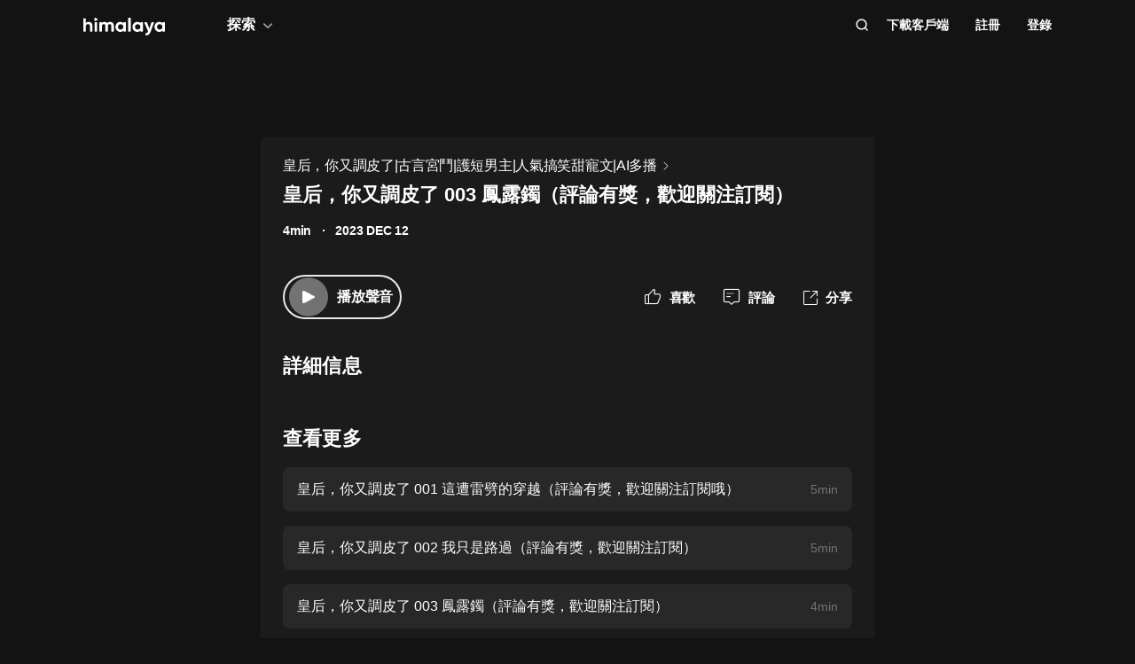

--- FILE ---
content_type: text/html; charset=utf-8
request_url: https://www.himalaya.com/episode/003-213317587
body_size: 19629
content:
<!DOCTYPE html><html lang="zh"><head><meta charSet="utf-8"/><meta content="webkit" name="renderer"/><meta http-equiv="x-dns-prefetch-control" content="on"/><meta http-equiv="X-UA-Compatible" content="IE=Edge,chrome=1"/><link rel="dns-prefetch" href="//s1.himalaya.com"/><link rel="dns-prefetch" href="//cdn.himalaya.com"/><link rel="dns-prefetch" href="//api.himalaya.com"/><link rel="dns-prefetch" href="//apisg.himalaya.com"/><meta name="viewport" content="width=device-width"/><meta name="google-site-verification" content="hGFuuGBh6ZfjR_q1Gsa7qmEvuIbLPpC0otRI7jztoM4"/><script>
  var vh = window.innerHeight * 0.01;
  document.documentElement.style.setProperty('--vh', vh + 'px');
</script><script>!function(){var analytics=window.analytics=window.analytics||[];if(!analytics.initialize)if(analytics.invoked)window.console&&console.error&&console.error("Segment snippet included twice.");else{analytics.invoked=!0;analytics.methods=["trackSubmit","trackClick","trackLink","trackForm","pageview","identify","reset","group","track","ready","alias","debug","page","once","off","on","addSourceMiddleware","addIntegrationMiddleware","setAnonymousId","addDestinationMiddleware"];analytics.factory=function(e){return function(){var t=Array.prototype.slice.call(arguments);t.unshift(e);analytics.push(t);return analytics}};for(var e=0;e<analytics.methods.length;e++){var key=analytics.methods[e];analytics[key]=analytics.factory(key)}
analytics.load=function(key,e){var t=document.createElement("script");t.type="text/javascript";t.async=!0;t.src="https://cdn.segment.com/analytics.js/v1/" + key + "/analytics.min.js";var n=document.getElementsByTagName("script")[0];n.parentNode.insertBefore(t,n);analytics._loadOptions=e};analytics._writeKey="QBvpT8UXPJk5NU20aYUEDunBSMQJlaIe";analytics.SNIPPET_VERSION="4.13.2";
analytics.load("QBvpT8UXPJk5NU20aYUEDunBSMQJlaIe");
}}();</script><script async="" src="https://www.googletagmanager.com/gtag/js?id=UA-119165824-3"></script><script>
  window.dataLayer = window.dataLayer || [];
  function gtag(){dataLayer.push(arguments);}
  gtag('js', new Date());

  gtag('config', 'UA-119165824-3');</script><script>window.fbAsyncInit = function()
{window.FB.init({
  appId: '380898640180831',
  autoLogAppEvents: true,
  xfbml: true,
  version: 'v12.0'
})}</script><script async="" defer="" crossorigin="anonymous" src="https://connect.facebook.net/en_US/sdk.js"></script><script defer="" src="https://res.wx.qq.com/connect/zh_CN/htmledition/js/wxLogin.js"></script><title>皇后，你又調皮了 003 鳳露鐲（評論有獎，歡迎關注訂閱） -【有聲書】皇后，你又調皮了|古言宮鬥|護短男主|人氣搞笑甜寵文|AI多播 | Himalaya有聲</title><meta property="fb:app_id" content="797171033818211"/><meta property="og:url" content="https://www.himalaya.com/episode/003-ai-213317587"/><meta property="og:title" content="皇后，你又調皮了 003 鳳露鐲（評論有獎，歡迎關注訂閱） -【有聲書】皇后，你又調皮了|古言宮鬥|護短男主|人氣搞笑甜寵文|AI多播 | Himalaya有聲"/><meta property="og:description" content="皇后，你又調皮了 003 鳳露鐲（評論有獎，歡迎關注訂閱） 免費收聽。有聲書皇后，你又調皮了|古言宮鬥|護短男主|人氣搞笑甜寵文|AI多播全集免費收聽。"/><meta property="og:image" content="http://imagev2.xmcdn.com/storages/adfc-audiofreehighqps/D5/82/GMCoOSYJTcN5AASZ_AKKTFDR.jpeg!op_type=3&amp;columns=640&amp;rows=640"/><meta property="og:image:width" content="290"/><meta property="og:image:height" content="290"/><meta property="og:type" content="music.song"/><meta name="twitter:title" content="皇后，你又調皮了 003 鳳露鐲（評論有獎，歡迎關注訂閱） -【有聲書】皇后，你又調皮了|古言宮鬥|護短男主|人氣搞笑甜寵文|AI多播 | Himalaya有聲"/><meta name="twitter:description" content="皇后，你又調皮了 003 鳳露鐲（評論有獎，歡迎關注訂閱） 免費收聽。有聲書皇后，你又調皮了|古言宮鬥|護短男主|人氣搞笑甜寵文|AI多播全集免費收聽。"/><meta name="twitter:image" content="http://imagev2.xmcdn.com/storages/adfc-audiofreehighqps/D5/82/GMCoOSYJTcN5AASZ_AKKTFDR.jpeg!op_type=3&amp;columns=640&amp;rows=640"/><meta name="description" content="皇后，你又調皮了 003 鳳露鐲（評論有獎，歡迎關注訂閱） 免費收聽。有聲書皇后，你又調皮了|古言宮鬥|護短男主|人氣搞笑甜寵文|AI多播全集免費收聽。"/><meta name="keywords" content="皇后，你又調皮了|古言宮鬥|護短男主|人氣搞笑甜寵文|AI多播,有聲書,有聲小說,聽書,有聲讀物,免費收聽,himalaya,喜馬拉雅國際版"/><link rel="search" type="application/opensearchdescription+xml" href="/openSearch.xml" title="himalaya"/><link rel="canonical" href="https://www.himalaya.com/episode/003-ai-213317587"/><script type="application/ld+json">{"@context":"https://schema.org","@graph":[{"@type":"WebSite","@id":"https://www.himalaya.com/tw#website","url":"https://www.himalaya.com/tw","name":"Himalaya有聲","description":"Himalaya作為優質有聲平台，提供使用者100,000+全球暢銷有聲書、有聲小說、世界名校英文課、業界專家課程等內容，讓你的生活更豐富。","inLanguage":"zh","publisher":{"@id":"https://www.himalaya.com/tw#organization"}},{"@type":"Organization","@id":"https://www.himalaya.com/tw#organization","name":"Himalaya有聲","url":"https://www.himalaya.com/tw","logo":"https://cdn.himalaya.com/5d687b70ccd34c1993e8300d815420e4.png?auth_key=4102416000-1234-0-40b6a1efa69496be639ce4668226e685","sameAs":["https://www.facebook.com/himalayalearning","https://twitter.com/himalaya_app"]}]}</script><meta name="next-head-count" content="34"/><link rel="preload" href="https://s1.himalaya.com/hmly-static/hmly-next-static/2.53.4/yx_public/_next/static/css/0984324805d135196975.css" as="style"/><link rel="stylesheet" href="https://s1.himalaya.com/hmly-static/hmly-next-static/2.53.4/yx_public/_next/static/css/0984324805d135196975.css" data-n-g=""/><link rel="preload" href="https://s1.himalaya.com/hmly-static/hmly-next-static/2.53.4/yx_public/_next/static/css/86e687fd3ffe02dec053.css" as="style"/><link rel="stylesheet" href="https://s1.himalaya.com/hmly-static/hmly-next-static/2.53.4/yx_public/_next/static/css/86e687fd3ffe02dec053.css" data-n-p=""/><link rel="preload" href="https://s1.himalaya.com/hmly-static/hmly-next-static/2.53.4/yx_public/_next/static/css/b4a6a3c35de2313260c7.css" as="style"/><link rel="stylesheet" href="https://s1.himalaya.com/hmly-static/hmly-next-static/2.53.4/yx_public/_next/static/css/b4a6a3c35de2313260c7.css" data-n-p=""/><noscript data-n-css=""></noscript><link rel="preload" href="https://s1.himalaya.com/hmly-static/hmly-next-static/2.53.4/yx_public/_next/static/chunks/main-cc15fd147b7fbea7cfe5.js" as="script"/><link rel="preload" href="https://s1.himalaya.com/hmly-static/hmly-next-static/2.53.4/yx_public/_next/static/chunks/webpack-4baece80eb702b4d69f3.js" as="script"/><link rel="preload" href="https://s1.himalaya.com/hmly-static/hmly-next-static/2.53.4/yx_public/_next/static/chunks/framework.0389e7e7bd92e015fd9c.js" as="script"/><link rel="preload" href="https://s1.himalaya.com/hmly-static/hmly-next-static/2.53.4/yx_public/_next/static/chunks/e82996df.9b450105b82cdf7e2ea2.js" as="script"/><link rel="preload" href="https://s1.himalaya.com/hmly-static/hmly-next-static/2.53.4/yx_public/_next/static/chunks/md5.73ad5b6a33fb5aedbfbf.js" as="script"/><link rel="preload" href="https://s1.himalaya.com/hmly-static/hmly-next-static/2.53.4/yx_public/_next/static/chunks/commons.d8fd0f4e9702fe60611c.js" as="script"/><link rel="preload" href="https://s1.himalaya.com/hmly-static/hmly-next-static/2.53.4/yx_public/_next/static/chunks/pages/_app-030fbc984fb582d9d925.js" as="script"/><link rel="preload" href="https://s1.himalaya.com/hmly-static/hmly-next-static/2.53.4/yx_public/_next/static/chunks/67800420a5138fcf739e8d69e50d1e57f892a4f0.d912e1fe289e3d02c867.js" as="script"/><link rel="preload" href="https://s1.himalaya.com/hmly-static/hmly-next-static/2.53.4/yx_public/_next/static/chunks/9ff72a95d82c32a7a659bb78fb6aab83bfa1f3e5.a0642c2d82d9c82d3d91.js" as="script"/><link rel="preload" href="https://s1.himalaya.com/hmly-static/hmly-next-static/2.53.4/yx_public/_next/static/chunks/eee9b9f5ddb4726bd49f5cecf04658f54f8abf94.b6897a826315ba16f098.js" as="script"/><link rel="preload" href="https://s1.himalaya.com/hmly-static/hmly-next-static/2.53.4/yx_public/_next/static/chunks/eee9b9f5ddb4726bd49f5cecf04658f54f8abf94_CSS.dd32408e2471bd10af40.js" as="script"/><link rel="preload" href="https://s1.himalaya.com/hmly-static/hmly-next-static/2.53.4/yx_public/_next/static/chunks/pages/episode/%5BepisodeName%5D-be2758766ebbf99a18f5.js" as="script"/></head><body><div id="__next"><script>
!(function(c,b,d,a){c[a]||(c[a]={});c[a].config={pid:"d26nqmnh5l@62d3d3a1af9336f",appType:"web",imgUrl:"https://retcode-us-west-1.arms.aliyuncs.com/r.png?",
sendResource:true,enableLinkTrace:true,behavior:true,useFmp:true,environment:'prod',release:"2.53.4",urlHelper: function name(page) {
const pageName = window.location.pathname;const reg = /\/([a-z\-_]+)/g;const matchArray = reg.exec(pageName);return matchArray[0] ? matchArray[0] +  '/**' : page;
},};with(b)with(body)with(insertBefore(createElement("script"),firstChild))setAttribute("crossorigin","",src=d)
})(window,document,"https://retcode.alicdn.com/retcode/bl.js","__bl");</script><div class="header-box"><div class="View_anchor__3grsi"></div><div class="View_headerContainer__2NSNb View_notTransparent__1Olon"><header class="View_header__3cC2o"><div class="View_logoContainer__2J2mr"><a class="View_href__1JI3o" aria-label="visit himalaya" title="himalaya" href="/tw"><div class="cat-iconsvg View_logo__2ykDD"><svg width="92" height="20" viewBox="0 0 92 20" fill="none" xmlns="http://www.w3.org/2000/svg"><path fill-rule="evenodd" clip-rule="evenodd" d="M52.7255 0H51.2202C50.8534 0 50.556 0.291062 50.556 0.650017V15.0441C50.556 15.4032 50.8534 15.6942 51.2202 15.6942H52.7255C53.0922 15.6942 53.3896 15.4032 53.3896 15.0441V0.650017C53.3896 0.291062 53.0922 0 52.7255 0ZM10.2575 9.09392V15.0441C10.2575 15.4031 9.96014 15.6942 9.59332 15.6942H8.08815C7.72133 15.6942 7.42396 15.4031 7.42396 15.0441V9.43802C7.42396 7.97619 6.52365 7.2237 5.24938 7.2237C3.86568 7.2237 2.83355 8.01933 2.83355 9.88954V15.0441C2.83355 15.4031 2.53618 15.6942 2.16936 15.6942H0.664191C0.297373 15.6942 0 15.4031 0 15.0441V1.29504C0 0.936011 0.297373 0.644949 0.664191 0.644949H2.16936C2.53618 0.644949 2.83355 0.936011 2.83355 1.29504V6.14864C3.49252 5.18116 4.63449 4.64367 6.10642 4.64367C8.4345 4.64367 10.2575 6.23461 10.2575 9.09392ZM13.3362 4.945H14.8415C15.2083 4.945 15.5056 5.23607 15.5056 5.5951V15.0442C15.5056 15.4031 15.2083 15.6942 14.8415 15.6942H13.3362C12.9694 15.6942 12.6721 15.4031 12.6721 15.0442V5.5951C12.6721 5.23607 12.9694 4.945 13.3362 4.945ZM34.3944 15.0441V9.07278C34.3944 6.38525 32.7474 4.64367 30.2434 4.64367C28.7494 4.64367 27.6515 5.2243 26.9705 6.19186C26.3556 5.20269 25.3451 4.64367 23.9834 4.64367C22.5777 4.64367 21.545 5.18116 20.9301 6.08436V5.59512C20.9301 5.23601 20.6329 4.94503 20.266 4.94503H18.7608C18.394 4.94503 18.0966 5.23601 18.0966 5.59512V15.0441C18.0966 15.4031 18.394 15.6942 18.7608 15.6942H20.266C20.6329 15.6942 20.9301 15.4031 20.9301 15.0441V9.65302C20.9301 8.04047 21.7868 7.2237 22.9949 7.2237C24.181 7.2237 24.84 7.99772 24.84 9.26616V15.0441C24.84 15.4031 25.1374 15.6942 25.5042 15.6942H27.0089C27.3758 15.6942 27.6731 15.4031 27.6731 15.0441V9.65302C27.6731 8.04047 28.464 7.2237 29.7162 7.2237C30.9023 7.2237 31.5609 7.99772 31.5609 9.26616V15.0441C31.5609 15.4031 31.8583 15.6942 32.2251 15.6942H33.7303C34.0971 15.6942 34.3944 15.4031 34.3944 15.0441ZM45.1549 10.3196C45.1549 8.51365 43.8589 7.28796 42.1017 7.28796C40.3664 7.28796 39.0704 8.51365 39.0704 10.3196C39.0704 12.1255 40.3664 13.3508 42.1017 13.3508C43.8589 13.3508 45.1549 12.1255 45.1549 10.3196ZM47.9884 5.5951V15.0442C47.9884 15.4031 47.691 15.6942 47.3242 15.6942H45.8191C45.4522 15.6942 45.1549 15.4031 45.1549 15.0442V14.4257C44.364 15.3933 43.1779 15.9951 41.5746 15.9951C38.6532 15.9951 36.2369 13.523 36.2369 10.3196C36.2369 7.11618 38.6532 4.64365 41.5746 4.64365C43.1779 4.64365 44.364 5.24597 45.1549 6.21345V5.5951C45.1549 5.23607 45.4522 4.945 45.8191 4.945H47.3242C47.691 4.945 47.9884 5.23607 47.9884 5.5951ZM64.3273 10.3196C64.3273 8.51365 63.0314 7.28796 61.2741 7.28796C59.5389 7.28796 58.2429 8.51365 58.2429 10.3196C58.2429 12.1255 59.5389 13.3508 61.2741 13.3508C63.0314 13.3508 64.3273 12.1255 64.3273 10.3196ZM67.1609 5.5951V15.0442C67.1609 15.4031 66.8635 15.6942 66.4967 15.6942H64.9915C64.6247 15.6942 64.3273 15.4031 64.3273 15.0442V14.4257C63.5364 15.3933 62.3503 15.9951 60.747 15.9951C57.8257 15.9951 55.4094 13.523 55.4094 10.3196C55.4094 7.11618 57.8257 4.64365 60.747 4.64365C62.3503 4.64365 63.5364 5.24597 64.3273 6.21345V5.5951C64.3273 5.23607 64.6247 4.945 64.9915 4.945H66.4967C66.8635 4.945 67.1609 5.23607 67.1609 5.5951ZM79.5959 5.81748C79.7536 5.39346 79.4327 4.945 78.9718 4.945H77.3692C77.0827 4.945 76.8285 5.12487 76.7386 5.3911L74.4508 12.1683L71.7599 5.36054C71.6609 5.1101 71.4148 4.945 71.1404 4.945H69.5009C69.0253 4.945 68.7039 5.41994 68.8894 5.84868L73.0014 15.3502C72.5473 16.5911 71.8976 17.2417 70.7293 17.3844C70.3881 17.4261 70.1237 17.6948 70.1237 18.0313V19.3464C70.1237 19.7154 70.4395 20.0147 70.8162 19.9994C73.2261 19.9013 74.8776 18.5266 75.9227 15.6942L79.5959 5.81748ZM89.1665 10.3196C89.1665 8.51365 87.8705 7.28796 86.1132 7.28796C84.378 7.28796 83.0821 8.51365 83.0821 10.3196C83.0821 12.1255 84.378 13.3508 86.1132 13.3508C87.8705 13.3508 89.1665 12.1255 89.1665 10.3196ZM92 5.5951V15.0442C92 15.4031 91.7026 15.6942 91.3358 15.6942H89.8306C89.4638 15.6942 89.1665 15.4031 89.1665 15.0442V14.4257C88.3756 15.3933 87.1895 15.9951 85.5862 15.9951C82.6648 15.9951 80.2485 13.523 80.2485 10.3196C80.2485 7.11618 82.6648 4.64365 85.5862 4.64365C87.1895 4.64365 88.3756 5.24597 89.1665 6.21345V5.5951C89.1665 5.23607 89.4638 4.945 89.8306 4.945H91.3358C91.7026 4.945 92 5.23607 92 5.5951ZM12.4066 3.15632V0.629178C12.4066 0.167046 12.9035 -0.133602 13.3259 0.0730641L15.9078 1.33664C16.376 1.56578 16.376 2.21972 15.9078 2.44879L13.3259 3.71244C12.9035 3.9191 12.4066 3.61853 12.4066 3.15632Z" fill="white"></path></svg></div></a></div><div class="View_nav__5_OUS"><div class="View_navItem__1EWzp View_explore__Cvrcw"><div class="explore_explore__3NRiO"><p class="explore_text__1S1ar">探索</p><div class="explore_explorePopUp__1vI-r explore_fadeOut__2muHW"><div class="hmly-flex-c hmly-w100"><div class="cat-loading cat-loading-circle" style="width:30px;height:30px;border-color:#fff;border-width:2px;border-bottom-color:transparent"></div></div></div></div></div><div class="View_navRight__2l12d"><i class="cat-icon cat-icon-search View_searchIcon__3rXVY"></i><a class="View_navItem__1EWzp View_cursor__27upX" href="/download">下載客戶端</a><div class="View_navItem__1EWzp View_avatar__8KZ-M"><div class="View_hmlyAvatar__3HDxw"><ul class="View_user__3l3AB"><li class="View_item__ne91Q View_register__3k0XF"><a class="View_link1__1PTwL">註冊</a></li><li class="View_item__ne91Q"><a class="View_link1__1PTwL" href="/login">登錄</a></li></ul></div></div></div></div></header></div></div><div class="hmly-dark View_mainPC__3m6XW"><div class="View_episodes__wYdAT"><div class="View_container__Dr0zH"><a class="View_albumLinkW__1l4m5" href="/courses/ai-4221600"><span class="View_albumLink__2qFk8">皇后，你又調皮了|古言宮鬥|護短男主|人氣搞笑甜寵文|AI多播</span><i class="cat-icon cat-icon-right View_right__m9Kfs"></i></a><p class="View_episodeLink__2e0tG">皇后，你又調皮了 003 鳳露鐲（評論有獎，歡迎關注訂閱）</p><div class="View_time__mOOOe"><span>4min</span><span class="View_createTime__KbaQu">2023 DEC 13</span></div><div class="View_controlBox__3bxP9"><div class="View_ctrlL__3MEAH"><button class="player-btn_playBtn__1cHt7 View_playBtn__3H0Ze"><div class="player-btn_iconWrapper__D7KcS"><span class="player-btn_iconPlay__2J14D"></span></div></button><span class="View_playEpisode__29ant">播放聲音</span></div><div class="View_ctrlR__2V5eR"><div class="View_ctrlItem__3uy6r"><i class="cat-icon cat-icon-like View_itemIcon__1tWpr"></i><span class="View_itemText__3ncWn">喜歡</span></div><div class="View_ctrlItem__3uy6r"><i class="cat-icon cat-icon-comment View_itemIcon__1tWpr"></i><span class="View_itemText__3ncWn">評論</span></div><div class="View_ctrlItem__3uy6r"><i class="cat-icon cat-icon-share View_itemIcon__1tWpr View_shareIcon__dGHPW"></i><span class="View_itemText__3ncWn">分享</span></div></div></div><h4 class="View_dTitle__3sw0L">詳細信息</h4><div class="View_dContent__1McuZ"></div><div><h4 class="View_seeMore__2jt2U">查看更多</h4><div><a class="View_item__3jtJY" href="/episode/001-213317581"><p class="View_title__3hIcn" title="皇后，你又調皮了 001 這遭雷劈的穿越（評論有獎，歡迎關注訂閱哦）">皇后，你又調皮了 001 這遭雷劈的穿越（評論有獎，歡迎關注訂閱哦）</p><span class="View_duration__3dr8Y">5min</span></a><a class="View_item__3jtJY" href="/episode/002-213317584"><p class="View_title__3hIcn" title="皇后，你又調皮了 002 我只是路過（評論有獎，歡迎關注訂閱）">皇后，你又調皮了 002 我只是路過（評論有獎，歡迎關注訂閱）</p><span class="View_duration__3dr8Y">5min</span></a><a class="View_item__3jtJY" href="/episode/003-213317587"><p class="View_title__3hIcn" title="皇后，你又調皮了 003 鳳露鐲（評論有獎，歡迎關注訂閱）">皇后，你又調皮了 003 鳳露鐲（評論有獎，歡迎關注訂閱）</p><span class="View_duration__3dr8Y">4min</span></a><a class="View_item__3jtJY" href="/episode/004-213317590"><p class="View_title__3hIcn" title="皇后，你又調皮了 004 必須歸還（評論有獎，歡迎關注訂閱哦）">皇后，你又調皮了 004 必須歸還（評論有獎，歡迎關注訂閱哦）</p><span class="View_duration__3dr8Y">4min</span></a><a class="View_item__3jtJY" href="/episode/005-213317593"><p class="View_title__3hIcn" title="皇后，你又調皮 了 005 逃跑">皇后，你又調皮 了 005 逃跑</p><span class="View_duration__3dr8Y">5min</span></a><a class="View_item__3jtJY" href="/episode/006-213317596"><p class="View_title__3hIcn" title="皇后，你又調皮了 006 被捉弄">皇后，你又調皮了 006 被捉弄</p><span class="View_duration__3dr8Y">4min</span></a><a class="View_item__3jtJY" href="/episode/007-213317599"><p class="View_title__3hIcn" title="皇后，你又調皮了 007 成功潛入">皇后，你又調皮了 007 成功潛入</p><span class="View_duration__3dr8Y">4min</span></a><a class="View_item__3jtJY" href="/episode/008-213317602"><p class="View_title__3hIcn" title="皇后，你又調皮了 008 喜好攀比九皇子">皇后，你又調皮了 008 喜好攀比九皇子</p><span class="View_duration__3dr8Y">4min</span></a></div></div></div></div></div><footer class="View_hmlyFooter__3S-el"><div class="View_container__2xRsY"><div class="View_top__3i320"><div class="View_left__2qZKf"><a class="View_logo__2CNVC" aria-label="visit himalaya" href="/"><div class="cat-iconsvg View_logo__2CNVC"><svg width="92" height="20" viewBox="0 0 92 20" fill="none" xmlns="http://www.w3.org/2000/svg"><path fill-rule="evenodd" clip-rule="evenodd" d="M52.7255 0H51.2202C50.8534 0 50.556 0.291062 50.556 0.650017V15.0441C50.556 15.4032 50.8534 15.6942 51.2202 15.6942H52.7255C53.0922 15.6942 53.3896 15.4032 53.3896 15.0441V0.650017C53.3896 0.291062 53.0922 0 52.7255 0ZM10.2575 9.09392V15.0441C10.2575 15.4031 9.96014 15.6942 9.59332 15.6942H8.08815C7.72133 15.6942 7.42396 15.4031 7.42396 15.0441V9.43802C7.42396 7.97619 6.52365 7.2237 5.24938 7.2237C3.86568 7.2237 2.83355 8.01933 2.83355 9.88954V15.0441C2.83355 15.4031 2.53618 15.6942 2.16936 15.6942H0.664191C0.297373 15.6942 0 15.4031 0 15.0441V1.29504C0 0.936011 0.297373 0.644949 0.664191 0.644949H2.16936C2.53618 0.644949 2.83355 0.936011 2.83355 1.29504V6.14864C3.49252 5.18116 4.63449 4.64367 6.10642 4.64367C8.4345 4.64367 10.2575 6.23461 10.2575 9.09392ZM13.3362 4.945H14.8415C15.2083 4.945 15.5056 5.23607 15.5056 5.5951V15.0442C15.5056 15.4031 15.2083 15.6942 14.8415 15.6942H13.3362C12.9694 15.6942 12.6721 15.4031 12.6721 15.0442V5.5951C12.6721 5.23607 12.9694 4.945 13.3362 4.945ZM34.3944 15.0441V9.07278C34.3944 6.38525 32.7474 4.64367 30.2434 4.64367C28.7494 4.64367 27.6515 5.2243 26.9705 6.19186C26.3556 5.20269 25.3451 4.64367 23.9834 4.64367C22.5777 4.64367 21.545 5.18116 20.9301 6.08436V5.59512C20.9301 5.23601 20.6329 4.94503 20.266 4.94503H18.7608C18.394 4.94503 18.0966 5.23601 18.0966 5.59512V15.0441C18.0966 15.4031 18.394 15.6942 18.7608 15.6942H20.266C20.6329 15.6942 20.9301 15.4031 20.9301 15.0441V9.65302C20.9301 8.04047 21.7868 7.2237 22.9949 7.2237C24.181 7.2237 24.84 7.99772 24.84 9.26616V15.0441C24.84 15.4031 25.1374 15.6942 25.5042 15.6942H27.0089C27.3758 15.6942 27.6731 15.4031 27.6731 15.0441V9.65302C27.6731 8.04047 28.464 7.2237 29.7162 7.2237C30.9023 7.2237 31.5609 7.99772 31.5609 9.26616V15.0441C31.5609 15.4031 31.8583 15.6942 32.2251 15.6942H33.7303C34.0971 15.6942 34.3944 15.4031 34.3944 15.0441ZM45.1549 10.3196C45.1549 8.51365 43.8589 7.28796 42.1017 7.28796C40.3664 7.28796 39.0704 8.51365 39.0704 10.3196C39.0704 12.1255 40.3664 13.3508 42.1017 13.3508C43.8589 13.3508 45.1549 12.1255 45.1549 10.3196ZM47.9884 5.5951V15.0442C47.9884 15.4031 47.691 15.6942 47.3242 15.6942H45.8191C45.4522 15.6942 45.1549 15.4031 45.1549 15.0442V14.4257C44.364 15.3933 43.1779 15.9951 41.5746 15.9951C38.6532 15.9951 36.2369 13.523 36.2369 10.3196C36.2369 7.11618 38.6532 4.64365 41.5746 4.64365C43.1779 4.64365 44.364 5.24597 45.1549 6.21345V5.5951C45.1549 5.23607 45.4522 4.945 45.8191 4.945H47.3242C47.691 4.945 47.9884 5.23607 47.9884 5.5951ZM64.3273 10.3196C64.3273 8.51365 63.0314 7.28796 61.2741 7.28796C59.5389 7.28796 58.2429 8.51365 58.2429 10.3196C58.2429 12.1255 59.5389 13.3508 61.2741 13.3508C63.0314 13.3508 64.3273 12.1255 64.3273 10.3196ZM67.1609 5.5951V15.0442C67.1609 15.4031 66.8635 15.6942 66.4967 15.6942H64.9915C64.6247 15.6942 64.3273 15.4031 64.3273 15.0442V14.4257C63.5364 15.3933 62.3503 15.9951 60.747 15.9951C57.8257 15.9951 55.4094 13.523 55.4094 10.3196C55.4094 7.11618 57.8257 4.64365 60.747 4.64365C62.3503 4.64365 63.5364 5.24597 64.3273 6.21345V5.5951C64.3273 5.23607 64.6247 4.945 64.9915 4.945H66.4967C66.8635 4.945 67.1609 5.23607 67.1609 5.5951ZM79.5959 5.81748C79.7536 5.39346 79.4327 4.945 78.9718 4.945H77.3692C77.0827 4.945 76.8285 5.12487 76.7386 5.3911L74.4508 12.1683L71.7599 5.36054C71.6609 5.1101 71.4148 4.945 71.1404 4.945H69.5009C69.0253 4.945 68.7039 5.41994 68.8894 5.84868L73.0014 15.3502C72.5473 16.5911 71.8976 17.2417 70.7293 17.3844C70.3881 17.4261 70.1237 17.6948 70.1237 18.0313V19.3464C70.1237 19.7154 70.4395 20.0147 70.8162 19.9994C73.2261 19.9013 74.8776 18.5266 75.9227 15.6942L79.5959 5.81748ZM89.1665 10.3196C89.1665 8.51365 87.8705 7.28796 86.1132 7.28796C84.378 7.28796 83.0821 8.51365 83.0821 10.3196C83.0821 12.1255 84.378 13.3508 86.1132 13.3508C87.8705 13.3508 89.1665 12.1255 89.1665 10.3196ZM92 5.5951V15.0442C92 15.4031 91.7026 15.6942 91.3358 15.6942H89.8306C89.4638 15.6942 89.1665 15.4031 89.1665 15.0442V14.4257C88.3756 15.3933 87.1895 15.9951 85.5862 15.9951C82.6648 15.9951 80.2485 13.523 80.2485 10.3196C80.2485 7.11618 82.6648 4.64365 85.5862 4.64365C87.1895 4.64365 88.3756 5.24597 89.1665 6.21345V5.5951C89.1665 5.23607 89.4638 4.945 89.8306 4.945H91.3358C91.7026 4.945 92 5.23607 92 5.5951ZM12.4066 3.15632V0.629178C12.4066 0.167046 12.9035 -0.133602 13.3259 0.0730641L15.9078 1.33664C16.376 1.56578 16.376 2.21972 15.9078 2.44879L13.3259 3.71244C12.9035 3.9191 12.4066 3.61853 12.4066 3.15632Z" fill="white"></path></svg></div></a><div class="View_langContainer__v6Vjh"><div class="lang_countrySelect__1aRqP"><div><div class="country-drop_selectInfo__2b37v">選擇您的地區</div><div class="country-drop_countryName__2VIUv">United States</div></div></div></div><a class="social_link__2_frQ" href="https://www.facebook.com/himalayalearning" target="_blank" rel="noreferrer"><div class="cat-lazy cat-lazy-img social_logo__36dCD"><div class="cat-lazy-img-container pdr_1"><div class="cat-lazy-img-box" style="background-color:#282828"><img src="[data-uri]" alt="facebook" class="rectangle"/></div></div></div></a><a class="social_link__2_frQ" href="https://twitter.com/himalaya_app" target="_blank" rel="noreferrer"><div class="cat-lazy cat-lazy-img social_logo__36dCD"><div class="cat-lazy-img-container pdr_1"><div class="cat-lazy-img-box" style="background-color:#282828"><img src="[data-uri]" alt="twitter" class="rectangle"/></div></div></div></a></div><div><div class="website_webSiteLink__1DcFC"><div class="website_company__1bCoW"><span class="website_companyTitle__2lvjE">公司信息</span><div class="website_link___GLT6"><a href="/about">關於我們</a></div><div class="website_link___GLT6"></div><div class="website_link___GLT6"></div><div class="website_link___GLT6"><a class="contact-us" href="mailto:support@himalaya.com" title="聯繫我們" target="_blank" rel="noreferrer">聯繫我們</a></div></div><div class="website_communities__El4n9"><span class="website_communitiesTitle__1EHqm">社區</span><div class="website_link___GLT6"><a href="https://medium.com/@himalaya" target="_blank" rel="noreferrer">媒體</a></div><div class="website_link___GLT6"><a target="_blank" rel="noreferrer" href="/redeem">兌換權益</a></div></div></div><div class="download_downloadApp__WGIYY" id="download"><p class="download_title__1ZYqe">下載客戶端</p><div class="download-icon"><div class="download_androidBox__22txT"><a class="View_android__316IO" target="_blank" href=""><div class="cat-lazy cat-lazy-img fit"><div class="cat-lazy-img-container" style="padding-bottom:32.59%"><div class="cat-lazy-img-box" style="background-color:#282828"><img src="[data-uri]" alt="google play" class="rectangle"/></div></div></div></a></div><div class="download_appleBox__2H322"><a class="View_apple__3XEyu" target="_blank" href=""><div class="cat-lazy cat-lazy-img fit"><div class="cat-lazy-img-container" style="padding-bottom:32.59%"><div class="cat-lazy-img-box" style="background-color:#282828"><img src="[data-uri]" alt="app store" class="rectangle"/></div></div></div></a></div></div></div></div></div><div class="View_bottom__31bxO"><p>© 2026 Himalaya Media, Inc. 保留所有權利。</p><div><a class="basic_link__234b8" href="/privacy">隱私政策</a><a class="basic_link__234b8" href="/term">使用條款</a><a class="basic_link__234b8" href="/faq">常見問題回答</a></div></div></div></footer></div><script id="__NEXT_DATA__" type="application/json">{"props":{"pageProps":{"episodeInfo":{"userSource":2,"downloadSize":1149327,"downloadUrl":"http://download.ali.xmcdn.com/storages/543f-audiofreehighqps/9A/19/GKwRIMAJTqsBABGMYAKK8Uhj.aac","playUrl32":"http://openaudio.cos.tx.xmcdn.com/storages/54a3-audiofreehighqps/40/4F/GKwRIJEJTqsMABGJjwKK8U52.mp3","isAuthorized":true,"activityId":0,"coverSmall":"http://imagev2.xmcdn.com/storages/adfc-audiofreehighqps/D5/82/GMCoOSYJTcN5AASZ_AKKTFDR.jpeg!op_type=3\u0026columns=640\u0026rows=640","processState":2,"playUrl64":"http://openaudio.cos.tx.xmcdn.com/storages/a413-audiofreehighqps/16/02/GKwRINsJTqsQACMSIQKK8U_x.mp3","playPathHq":"","playtimes":3,"albumId":4221600,"status":1,"categoryId":169,"coverLarge":"http://imagev2.xmcdn.com/storages/adfc-audiofreehighqps/D5/82/GMCoOSYJTcN5AASZ_AKKTFDR.jpeg!op_type=3\u0026columns=640\u0026rows=640","isPaid":false,"title":"皇后，你又調皮了 003 鳳露鐲（評論有獎，歡迎關注訂閱）","createdAt":1702422229000,"downloadAacSize":891185,"id":213317587,"trackId":213317587,"uid":6415604,"coverMiddle":"http://imagev2.xmcdn.com/storages/adfc-audiofreehighqps/D5/82/GMCoOSYJTcN5AASZ_AKKTFDR.jpeg!op_type=3\u0026columns=640\u0026rows=640","isPublic":true,"isDeleted":false,"duration":287,"downloadAacUrl":"http://openaudio.cos.tx.xmcdn.com/storages/34f7-audiofreehighqps/4E/F2/GKwRIaIJTqsCAA2ZMQKK8Uj7.m4a","isFree":true,"playPathAacv164":"http://openaudio.cos.tx.xmcdn.com/storages/0765-audiofreehighqps/A7/A4/GKwRIDoJTqo2ACOCjQKK8Nns.m4a","playPathAacv224":"http://openaudio.cos.tx.xmcdn.com/storages/34f7-audiofreehighqps/4E/F2/GKwRIaIJTqsCAA2ZMQKK8Uj7.m4a","thumbUpCounts":0,"visibleType":0,"comments":0,"shares":0,"likes":0,"explicit":0,"secondCategory":{"id":169,"title":"小說","seoTitle":"Fiction"},"albumTitle":"皇后，你又調皮了|古言宮鬥|護短男主|人氣搞笑甜寵文|AI多播","albumTagList":[{"id":1240,"title":"小說","template":4,"sort":1},{"id":1250,"title":"免費專區","template":4,"sort":35},{"id":29,"title":"Album To Course","template":3,"sort":0}]},"episodeList":[{"userSource":2,"downloadSize":1201781,"downloadUrl":"http://download.ali.xmcdn.com/storages/a516-audiofreehighqps/CC/C8/GKwRINsJTqsCABJZpAKK8UiX.aac","playUrl32":"http://openaudio.cos.tx.xmcdn.com/storages/c92c-audiofreehighqps/89/78/GKwRIW4JTqsJABJWdQKK8Uzd.mp3","isAuthorized":true,"activityId":0,"coverSmall":"http://imagev2.xmcdn.com/storages/adfc-audiofreehighqps/D5/82/GMCoOSYJTcN5AASZ_AKKTFDR.jpeg!op_type=3\u0026columns=640\u0026rows=640","processState":2,"playUrl64":"http://openaudio.cos.tx.xmcdn.com/storages/d698-audiofreehighqps/30/F0/GKwRIW4JTqsVACSr7QKK8VIj.mp3","playPathHq":"","albumId":4221600,"status":1,"categoryId":169,"coverLarge":"http://imagev2.xmcdn.com/storages/adfc-audiofreehighqps/D5/82/GMCoOSYJTcN5AASZ_AKKTFDR.jpeg!op_type=3\u0026columns=640\u0026rows=640","isPaid":false,"title":"皇后，你又調皮了 001 這遭雷劈的穿越（評論有獎，歡迎關注訂閱哦）","createdAt":1702422226000,"downloadAacSize":931948,"id":213317581,"trackId":213317581,"uid":6415604,"coverMiddle":"http://imagev2.xmcdn.com/storages/adfc-audiofreehighqps/D5/82/GMCoOSYJTcN5AASZ_AKKTFDR.jpeg!op_type=3\u0026columns=640\u0026rows=640","isPublic":true,"isDeleted":false,"duration":300,"downloadAacUrl":"http://openaudio.cos.tx.xmcdn.com/storages/7d18-audiofreehighqps/7B/35/GKwRIRwJTqr_AA44bAKK8UZv.m4a","isFree":true,"playPathAacv164":"http://openaudio.cos.tx.xmcdn.com/storages/5de9-audiofreehighqps/BD/B6/GKwRIJEJTqouACUgoQKK8NQ-.m4a","playPathAacv224":"http://openaudio.cos.tx.xmcdn.com/storages/7d18-audiofreehighqps/7B/35/GKwRIRwJTqr_AA44bAKK8UZv.m4a","visibleType":0,"explicit":0,"secondCategory":{"id":169,"title":"小說","seoTitle":"Fiction"},"albumTagList":[{"id":1240,"title":"小說","template":4,"sort":1},{"id":1250,"title":"免費專區","template":4,"sort":35},{"id":29,"title":"Album To Course","template":3,"sort":0}]},{"userSource":2,"downloadSize":1342529,"downloadUrl":"http://download.ali.xmcdn.com/storages/1801-audiofreehighqps/71/BF/GKwRIJIJTqr5ABR--gKK8UK4.aac","playUrl32":"http://openaudio.cos.tx.xmcdn.com/storages/d3bf-audiofreehighqps/F4/3F/GKwRIRwJTqr-ABR8QQKK8UXF.mp3","isAuthorized":true,"activityId":0,"coverSmall":"http://imagev2.xmcdn.com/storages/adfc-audiofreehighqps/D5/82/GMCoOSYJTcN5AASZ_AKKTFDR.jpeg!op_type=3\u0026columns=640\u0026rows=640","processState":2,"playUrl64":"http://openaudio.cos.tx.xmcdn.com/storages/ed42-audiofreehighqps/48/7B/GKwRINsJTqr_ACj3hAKK8UaS.mp3","playPathHq":"","albumId":4221600,"status":1,"categoryId":169,"coverLarge":"http://imagev2.xmcdn.com/storages/adfc-audiofreehighqps/D5/82/GMCoOSYJTcN5AASZ_AKKTFDR.jpeg!op_type=3\u0026columns=640\u0026rows=640","isPaid":false,"title":"皇后，你又調皮了 002 我只是路過（評論有獎，歡迎關注訂閱）","createdAt":1702422228000,"downloadAacSize":1040707,"id":213317584,"trackId":213317584,"uid":6415604,"coverMiddle":"http://imagev2.xmcdn.com/storages/adfc-audiofreehighqps/D5/82/GMCoOSYJTcN5AASZ_AKKTFDR.jpeg!op_type=3\u0026columns=640\u0026rows=640","isPublic":true,"isDeleted":false,"duration":335,"downloadAacUrl":"http://openaudio.cos.tx.xmcdn.com/storages/5f6e-audiofreehighqps/54/38/GKwRIRwJTqr5AA_hQwKK8UKy.m4a","isFree":true,"playPathAacv164":"http://openaudio.cos.tx.xmcdn.com/storages/2ab8-audiofreehighqps/5B/E1/GKwRIW4JTqo0ACl5uQKK8NhE.m4a","playPathAacv224":"http://openaudio.cos.tx.xmcdn.com/storages/5f6e-audiofreehighqps/54/38/GKwRIRwJTqr5AA_hQwKK8UKy.m4a","visibleType":0,"explicit":0,"secondCategory":{"id":169,"title":"小說","seoTitle":"Fiction"},"albumTagList":[{"id":1240,"title":"小說","template":4,"sort":1},{"id":1250,"title":"免費專區","template":4,"sort":35},{"id":29,"title":"Album To Course","template":3,"sort":0}]},{"userSource":2,"downloadSize":1149327,"downloadUrl":"http://download.ali.xmcdn.com/storages/543f-audiofreehighqps/9A/19/GKwRIMAJTqsBABGMYAKK8Uhj.aac","playUrl32":"http://openaudio.cos.tx.xmcdn.com/storages/54a3-audiofreehighqps/40/4F/GKwRIJEJTqsMABGJjwKK8U52.mp3","isAuthorized":true,"activityId":0,"coverSmall":"http://imagev2.xmcdn.com/storages/adfc-audiofreehighqps/D5/82/GMCoOSYJTcN5AASZ_AKKTFDR.jpeg!op_type=3\u0026columns=640\u0026rows=640","processState":2,"playUrl64":"http://openaudio.cos.tx.xmcdn.com/storages/a413-audiofreehighqps/16/02/GKwRINsJTqsQACMSIQKK8U_x.mp3","playPathHq":"","albumId":4221600,"status":1,"categoryId":169,"coverLarge":"http://imagev2.xmcdn.com/storages/adfc-audiofreehighqps/D5/82/GMCoOSYJTcN5AASZ_AKKTFDR.jpeg!op_type=3\u0026columns=640\u0026rows=640","isPaid":false,"title":"皇后，你又調皮了 003 鳳露鐲（評論有獎，歡迎關注訂閱）","createdAt":1702422229000,"downloadAacSize":891185,"id":213317587,"trackId":213317587,"uid":6415604,"coverMiddle":"http://imagev2.xmcdn.com/storages/adfc-audiofreehighqps/D5/82/GMCoOSYJTcN5AASZ_AKKTFDR.jpeg!op_type=3\u0026columns=640\u0026rows=640","isPublic":true,"isDeleted":false,"duration":287,"downloadAacUrl":"http://openaudio.cos.tx.xmcdn.com/storages/34f7-audiofreehighqps/4E/F2/GKwRIaIJTqsCAA2ZMQKK8Uj7.m4a","isFree":true,"playPathAacv164":"http://openaudio.cos.tx.xmcdn.com/storages/0765-audiofreehighqps/A7/A4/GKwRIDoJTqo2ACOCjQKK8Nns.m4a","playPathAacv224":"http://openaudio.cos.tx.xmcdn.com/storages/34f7-audiofreehighqps/4E/F2/GKwRIaIJTqsCAA2ZMQKK8Uj7.m4a","visibleType":0,"explicit":0,"secondCategory":{"id":169,"title":"小說","seoTitle":"Fiction"},"albumTagList":[{"id":1240,"title":"小說","template":4,"sort":1},{"id":1250,"title":"免費專區","template":4,"sort":35},{"id":29,"title":"Album To Course","template":3,"sort":0}]},{"userSource":2,"downloadSize":1194989,"downloadUrl":"http://download.ali.xmcdn.com/storages/396b-audiofreehighqps/B8/89/GKwRIUEJTqr_ABI-4wKK8UbM.aac","playUrl32":"http://openaudio.cos.tx.xmcdn.com/storages/139d-audiofreehighqps/AB/98/GKwRIJEJTqsGABI77QKK8UsF.mp3","isAuthorized":true,"activityId":0,"coverSmall":"http://imagev2.xmcdn.com/storages/adfc-audiofreehighqps/D5/82/GMCoOSYJTcN5AASZ_AKKTFDR.jpeg!op_type=3\u0026columns=640\u0026rows=640","processState":2,"playUrl64":"http://openaudio.cos.tx.xmcdn.com/storages/cc58-audiofreehighqps/51/CC/GKwRIMAJTqsFACR23QKK8UrB.mp3","playPathHq":"","albumId":4221600,"status":1,"categoryId":169,"coverLarge":"http://imagev2.xmcdn.com/storages/adfc-audiofreehighqps/D5/82/GMCoOSYJTcN5AASZ_AKKTFDR.jpeg!op_type=3\u0026columns=640\u0026rows=640","isPaid":false,"title":"皇后，你又調皮了 004 必須歸還（評論有獎，歡迎關注訂閱哦）","createdAt":1702422235000,"downloadAacSize":926610,"id":213317590,"trackId":213317590,"uid":6415604,"coverMiddle":"http://imagev2.xmcdn.com/storages/adfc-audiofreehighqps/D5/82/GMCoOSYJTcN5AASZ_AKKTFDR.jpeg!op_type=3\u0026columns=640\u0026rows=640","isPublic":true,"isDeleted":false,"duration":298,"downloadAacUrl":"http://openaudio.cos.tx.xmcdn.com/storages/8933-audiofreehighqps/87/6E/GKwRIDoJTqr_AA4jkgKK8UcM.m4a","isFree":true,"playPathAacv164":"http://openaudio.cos.tx.xmcdn.com/storages/c69c-audiofreehighqps/54/34/GKwRIDoJTqoyACTrywKK8Nbz.m4a","playPathAacv224":"http://openaudio.cos.tx.xmcdn.com/storages/8933-audiofreehighqps/87/6E/GKwRIDoJTqr_AA4jkgKK8UcM.m4a","visibleType":0,"explicit":0,"secondCategory":{"id":169,"title":"小說","seoTitle":"Fiction"},"albumTagList":[{"id":1240,"title":"小說","template":4,"sort":1},{"id":1250,"title":"免費專區","template":4,"sort":35},{"id":29,"title":"Album To Course","template":3,"sort":0}]},{"userSource":2,"downloadSize":1261445,"downloadUrl":"http://download.ali.xmcdn.com/storages/9d3a-audiofreehighqps/79/6E/GKwRIW4JTqr9ABNCgwKK8UT7.aac","playUrl32":"http://openaudio.cos.tx.xmcdn.com/storages/328b-audiofreehighqps/A0/2F/GKwRIasJTqsCABM_hQKK8Uj-.mp3","isAuthorized":true,"activityId":0,"coverSmall":"http://imagev2.xmcdn.com/storages/adfc-audiofreehighqps/D5/82/GMCoOSYJTcN5AASZ_AKKTFDR.jpeg!op_type=3\u0026columns=640\u0026rows=640","processState":2,"playUrl64":"http://openaudio.cos.tx.xmcdn.com/storages/0b09-audiofreehighqps/10/CD/GKwRIRwJTqsQACZ-DAKK8U_8.mp3","playPathHq":"","albumId":4221600,"status":1,"categoryId":169,"coverLarge":"http://imagev2.xmcdn.com/storages/adfc-audiofreehighqps/D5/82/GMCoOSYJTcN5AASZ_AKKTFDR.jpeg!op_type=3\u0026columns=640\u0026rows=640","isPaid":false,"title":"皇后，你又調皮 了 005 逃跑","createdAt":1702422237000,"downloadAacSize":978074,"id":213317593,"trackId":213317593,"uid":6415604,"coverMiddle":"http://imagev2.xmcdn.com/storages/adfc-audiofreehighqps/D5/82/GMCoOSYJTcN5AASZ_AKKTFDR.jpeg!op_type=3\u0026columns=640\u0026rows=640","isPublic":true,"isDeleted":false,"duration":315,"downloadAacUrl":"http://openaudio.cos.tx.xmcdn.com/storages/3636-audiofreehighqps/F2/AA/GKwRIMAJTqr9AA7smgKK8UT5.m4a","isFree":true,"playPathAacv164":"http://openaudio.cos.tx.xmcdn.com/storages/4155-audiofreehighqps/D7/4C/GKwRINsJTqovACb3_wKK8NUT.m4a","playPathAacv224":"http://openaudio.cos.tx.xmcdn.com/storages/3636-audiofreehighqps/F2/AA/GKwRIMAJTqr9AA7smgKK8UT5.m4a","visibleType":0,"explicit":0,"secondCategory":{"id":169,"title":"小說","seoTitle":"Fiction"},"albumTagList":[{"id":1240,"title":"小說","template":4,"sort":1},{"id":1250,"title":"免費專區","template":4,"sort":35},{"id":29,"title":"Album To Course","template":3,"sort":0}]},{"userSource":2,"downloadSize":1148073,"downloadUrl":"http://download.ali.xmcdn.com/storages/f4ec-audiofreehighqps/80/FC/GKwRIMAJTqsDABGH5wKK8UlZ.aac","playUrl32":"http://openaudio.cos.tx.xmcdn.com/storages/fd50-audiofreehighqps/21/1C/GKwRIasJTqsMABGEqQKK8U5u.mp3","isAuthorized":true,"activityId":0,"coverSmall":"http://imagev2.xmcdn.com/storages/adfc-audiofreehighqps/D5/82/GMCoOSYJTcN5AASZ_AKKTFDR.jpeg!op_type=3\u0026columns=640\u0026rows=640","processState":2,"playUrl64":"http://openaudio.cos.tx.xmcdn.com/storages/8e50-audiofreehighqps/BE/A8/GKwRIDoJTqsMACMIVQKK8U5c.mp3","playPathHq":"","albumId":4221600,"status":1,"categoryId":169,"coverLarge":"http://imagev2.xmcdn.com/storages/adfc-audiofreehighqps/D5/82/GMCoOSYJTcN5AASZ_AKKTFDR.jpeg!op_type=3\u0026columns=640\u0026rows=640","isPaid":false,"title":"皇后，你又調皮了 006 被捉弄","createdAt":1702422238000,"downloadAacSize":890415,"id":213317596,"trackId":213317596,"uid":6415604,"coverMiddle":"http://imagev2.xmcdn.com/storages/adfc-audiofreehighqps/D5/82/GMCoOSYJTcN5AASZ_AKKTFDR.jpeg!op_type=3\u0026columns=640\u0026rows=640","isPublic":true,"isDeleted":false,"duration":286,"downloadAacUrl":"http://openaudio.cos.tx.xmcdn.com/storages/4f87-audiofreehighqps/EB/81/GKwRIJIJTqr-AA2WLwKK8UZX.m4a","isFree":true,"playPathAacv164":"http://openaudio.cos.tx.xmcdn.com/storages/df2e-audiofreehighqps/EE/3B/GKwRIDoJTqo1ACN4QAKK8Njx.m4a","playPathAacv224":"http://openaudio.cos.tx.xmcdn.com/storages/4f87-audiofreehighqps/EB/81/GKwRIJIJTqr-AA2WLwKK8UZX.m4a","visibleType":0,"explicit":0,"secondCategory":{"id":169,"title":"小說","seoTitle":"Fiction"},"albumTagList":[{"id":1240,"title":"小說","template":4,"sort":1},{"id":1250,"title":"免費專區","template":4,"sort":35},{"id":29,"title":"Album To Course","template":3,"sort":0}]},{"userSource":2,"downloadSize":1172524,"downloadUrl":"http://download.ali.xmcdn.com/storages/ad18-audiofreehighqps/60/AB/GKwRIUEJTqsDABHnEAKK8Uk7.aac","playUrl32":"http://openaudio.cos.tx.xmcdn.com/storages/8312-audiofreehighqps/42/91/GKwRIDoJTqsOABHkLAKK8U9z.mp3","isAuthorized":true,"activityId":0,"coverSmall":"http://imagev2.xmcdn.com/storages/adfc-audiofreehighqps/D5/82/GMCoOSYJTcN5AASZ_AKKTFDR.jpeg!op_type=3\u0026columns=640\u0026rows=640","processState":2,"playUrl64":"http://openaudio.cos.tx.xmcdn.com/storages/55f4-audiofreehighqps/E6/80/GKwRIW4JTqsRACPHWwKK8VCp.mp3","playPathHq":"","albumId":4221600,"status":1,"categoryId":169,"coverLarge":"http://imagev2.xmcdn.com/storages/adfc-audiofreehighqps/D5/82/GMCoOSYJTcN5AASZ_AKKTFDR.jpeg!op_type=3\u0026columns=640\u0026rows=640","isPaid":false,"title":"皇后，你又調皮了 007 成功潛入","createdAt":1702422243000,"downloadAacSize":909184,"id":213317599,"trackId":213317599,"uid":6415604,"coverMiddle":"http://imagev2.xmcdn.com/storages/adfc-audiofreehighqps/D5/82/GMCoOSYJTcN5AASZ_AKKTFDR.jpeg!op_type=3\u0026columns=640\u0026rows=640","isPublic":true,"isDeleted":false,"duration":293,"downloadAacUrl":"http://openaudio.cos.tx.xmcdn.com/storages/b95f-audiofreehighqps/03/E2/GKwRIJIJTqsGAA3fgAKK8Urp.m4a","isFree":true,"playPathAacv164":"http://openaudio.cos.tx.xmcdn.com/storages/f12c-audiofreehighqps/C1/9B/GKwRIaIJTqovACQ6HQKK8NSH.m4a","playPathAacv224":"http://openaudio.cos.tx.xmcdn.com/storages/b95f-audiofreehighqps/03/E2/GKwRIJIJTqsGAA3fgAKK8Urp.m4a","visibleType":0,"explicit":0,"secondCategory":{"id":169,"title":"小說","seoTitle":"Fiction"},"albumTagList":[{"id":1240,"title":"小說","template":4,"sort":1},{"id":1250,"title":"免費專區","template":4,"sort":35},{"id":29,"title":"Album To Course","template":3,"sort":0}]},{"userSource":2,"downloadSize":1108994,"downloadUrl":"http://download.ali.xmcdn.com/storages/48b4-audiofreehighqps/82/65/GKwRIUEJTqr_ABDu2QKK8Ub_.aac","playUrl32":"http://openaudio.cos.tx.xmcdn.com/storages/c177-audiofreehighqps/96/4D/GKwRIW4JTqsEABDsAgKK8UoN.mp3","isAuthorized":true,"activityId":0,"coverSmall":"http://imagev2.xmcdn.com/storages/adfc-audiofreehighqps/D5/82/GMCoOSYJTcN5AASZ_AKKTFDR.jpeg!op_type=3\u0026columns=640\u0026rows=640","processState":2,"playUrl64":"http://openaudio.cos.tx.xmcdn.com/storages/ec5a-audiofreehighqps/96/7E/GKwRIRwJTqsGACHXBwKK8Usm.mp3","playPathHq":"","albumId":4221600,"status":1,"categoryId":169,"coverLarge":"http://imagev2.xmcdn.com/storages/adfc-audiofreehighqps/D5/82/GMCoOSYJTcN5AASZ_AKKTFDR.jpeg!op_type=3\u0026columns=640\u0026rows=640","isPaid":false,"title":"皇后，你又調皮了 008 喜好攀比九皇子","createdAt":1702422245000,"downloadAacSize":860001,"id":213317602,"trackId":213317602,"uid":6415604,"coverMiddle":"http://imagev2.xmcdn.com/storages/adfc-audiofreehighqps/D5/82/GMCoOSYJTcN5AASZ_AKKTFDR.jpeg!op_type=3\u0026columns=640\u0026rows=640","isPublic":true,"isDeleted":false,"duration":277,"downloadAacUrl":"http://openaudio.cos.tx.xmcdn.com/storages/7452-audiofreehighqps/F2/D1/GKwRIJEJTqr_AA0fYQKK8Ub7.m4a","isFree":true,"playPathAacv164":"http://openaudio.cos.tx.xmcdn.com/storages/4ae9-audiofreehighqps/91/EE/GKwRIW4JTqovACJD6QKK8NRM.m4a","playPathAacv224":"http://openaudio.cos.tx.xmcdn.com/storages/7452-audiofreehighqps/F2/D1/GKwRIJEJTqr_AA0fYQKK8Ub7.m4a","visibleType":0,"explicit":0,"secondCategory":{"id":169,"title":"小說","seoTitle":"Fiction"},"albumTagList":[{"id":1240,"title":"小說","template":4,"sort":1},{"id":1250,"title":"免費專區","template":4,"sort":35},{"id":29,"title":"Album To Course","template":3,"sort":0}]}],"albumInfo":{"id":4221600,"albumId":4221600,"categoryId":169,"title":"皇后，你又調皮了|古言宮鬥|護短男主|人氣搞笑甜寵文|AI多播","coverPath":"http://imgopen.xmcdn.com/storages/adfc-audiofreehighqps/D5/82/GMCoOSYJTcN5AASZ_AKKTFDR.jpeg!op_type=5\u0026upload_type=album\u0026device_type=ios\u0026name=mobile_large\u0026magick=png","coverOrigin":"http://imgopen.xmcdn.com/storages/adfc-audiofreehighqps/D5/82/GMCoOSYJTcN5AASZ_AKKTFDR.jpeg!op_type=5\u0026upload_type=album\u0026device_type=ios\u0026name=mobile_large\u0026magick=png","coverSmall":"http://imgopen.xmcdn.com/storages/adfc-audiofreehighqps/D5/82/GMCoOSYJTcN5AASZ_AKKTFDR.jpeg!op_type=5\u0026upload_type=album\u0026device_type=ios\u0026name=mobile_large\u0026magick=png","coverMiddle":"http://imgopen.xmcdn.com/storages/adfc-audiofreehighqps/D5/82/GMCoOSYJTcN5AASZ_AKKTFDR.jpeg!op_type=5\u0026upload_type=album\u0026device_type=ios\u0026name=mobile_large\u0026magick=png","coverLarge":"http://imgopen.xmcdn.com/storages/adfc-audiofreehighqps/D5/82/GMCoOSYJTcN5AASZ_AKKTFDR.jpeg!op_type=5\u0026upload_type=album\u0026device_type=ios\u0026name=mobile_large\u0026magick=png","coverWebLarge":"http://imgopen.xmcdn.com/storages/adfc-audiofreehighqps/D5/82/GMCoOSYJTcN5AASZ_AKKTFDR.jpeg!op_type=5\u0026upload_type=album\u0026device_type=ios\u0026name=mobile_large\u0026magick=png","coverLargePop":"http://imgopen.xmcdn.com/storages/adfc-audiofreehighqps/D5/82/GMCoOSYJTcN5AASZ_AKKTFDR.jpeg!op_type=5\u0026upload_type=album\u0026device_type=ios\u0026name=mobile_large\u0026magick=png","createdAt":1702521831000,"updatedAt":1738845539000,"uid":6415604,"nickname":"花千古_","displayName":"花千古_","isVerified":false,"avatarPath":"https://cdn.himalaya.com/a4785e24216042f98f6a1de30f8b1327.png?x-oss-process=image/resize,w_86,h_86\u0026auth_key=4102416000-1234-0-f3c758ef0141f30327951973d712d8a5","intro":"主播推薦 護短男主VS超A女主，狗糧塞到吐，打臉不手軟，這是一本很不錯的穿越重生搞笑甜寵文，有20多萬人氣，喜歡請多多關注訂閱，評論投喂月票，我會更有動力哦。收聽福利 1.關注訂閱+優質好評，主播隨機抽取送出紅包；2.訂閱每超1000，加更5集；3.播放...","country":"1,13,14,163","language":"201","shortIntro":"主播推薦 護短男主VS超A女主，狗糧塞到吐，打臉不手軟，這是一本很不錯的穿越重生...","tracks":505,"subscribeCount":0,"playTimes":141,"detailCoverPath":"http://imgopen.xmcdn.com/storages/adfc-audiofreehighqps/D5/82/GMCoOSYJTcN5AASZ_AKKTFDR.jpeg!op_type=5\u0026upload_type=album\u0026device_type=ios\u0026name=mobile_large\u0026magick=png","status":1,"digStatus":0,"isPublic":true,"isDeleted":false,"isPaid":false,"offlineType":0,"isFanSupportOn":false,"isNewEpisodeAlertOn":false,"rewardInfo":{"totalAmount":"0","bdTotalAmount":0},"isEarlyAccess":false,"tagList":[{"id":1240,"title":"小說","template":4,"sort":1},{"id":1250,"title":"免費專區","template":4,"sort":35},{"id":29,"title":"Album To Course","template":3,"sort":0}],"firstCategory":{"id":26,"title":"小說","displaySecondCategoryCount":4},"secondCategory":{"id":169,"title":"小說","seoTitle":"Fiction"},"communityFeedCount":0,"explicit":0,"recordsDesc":false},"curPage":"EpisodePage"},"ua":{"edge":false,"trident":false,"presto":false,"webKit":true,"gecko":false,"mobile":false,"ios":false,"android":false,"iPhone":false,"iPad":false,"webApp":false,"weixin":false,"weibo":false,"facebook":false,"twitter":false,"instagram":false,"qq":false,"hmlyApp":false,"viewport":false,"webview":false},"ssr":true,"initialMobxState":{"uiStore":{"popUp":{"visible":false,"payload":{"type":null,"mode":null,"emailRegisterSuccess":null,"emailLoginSuccess":null,"isSwitch":false}},"toast":{"visible":false,"payload":{"type":"default"}},"downloadModal":{"visible":false},"purchaseSelect":{"visible":false,"payload":{"albumProduct":null,"trackProduct":null}},"header":{"notificationVisible":null,"downLoadBannerVisible":null,"headerTransParent":true,"height":0},"footer":{"height":0},"explorePopUpVisible":false,"searchPopUpVisible":false},"rootStore":{"appLocale":{"messages":{"g0":"下載","g1":"限時 {value}","g10":"下載客戶端","g100":"為了您的安全，我們將發送郵件到您的郵箱，郵箱驗證成功後可綁定並作為登錄方式","g101":"綁定","g102":"解綁","g103":"暫不解綁","g104":"解除綁定後將無法使用{type} 登陸喜馬拉雅國際版，是否確定解綁？","g105":"發送郵箱驗證","g106":"設置密碼","g107":"密碼不匹配","g108":"重新發送","g109":"修改頭像","g11":"關於我們","g110":"郵件已發送","g111":"郵箱已被註冊，請使用其他郵箱","g112":"請綁定郵箱","g113":"綁定郵箱後方可進行下一步操作","g114":"個人信息","g115":"編輯頭像","g116":"調整圖片大小和位置","g119":"郵箱綁定成功，請重新登錄","g12":"聯繫我們","g120":"更新成功","g121":"圖片超過2M, 請再次上傳","g122":"解綁提醒","g123":"賬號已註冊，綁定失敗","g124":"你輸入的密碼錯誤","g125":"雲端同步，一鍵下載","g126":"{day} 天免費試聽","g127":"test demo one","g13":"常見問題回答","g130":"限時{discount}折","g131":"{count} 秒後您將去","g132":"回到喜馬拉雅國際版首頁","g14":"{count, plural, =0 {# Resource} one {# Resource} other {# Resources}}","g15":"探索","g16":"登錄","g17":"註冊","g18":"或","g19":"您的郵箱地址","g20":"密碼","g21":"忘記密碼","g22":"記住我","g225":"立即領取","g23":"帳號或密碼錯誤。","g24":"電子郵箱","g25":"使用8-20個字符，包括字母，數字和符號","g26":"請輸入有效的郵箱地址。","g27":"繼續","g28":"發現聲音","g29":"排行榜","g3":"開啟免費體驗","g30":"專輯","g31":"進入工作室","g32":"退出登錄","g33":"提交","g34":"選擇您的分類","g35":"分類","g36":"熱門排行榜","g37":"返回","g38":"只差一步\n立刻解鎖百本好書","g39":"暢享與你的職場、生活和家庭相關的5000+暢銷有聲書和1000+專家好課","g4":"Himalaya VIP 會員","g40":"現在就在Himalaya上收聽","g41":"您確定要刪除銀行卡嗎？","g42":"保留","g43":"刪除","g44":"重置","g45":"鏈接已過期","g46":"問題","g47":"嗨，我有一個問題","g48":"已查看所有結果","g49":"該專輯不存在","g5":"保存","g50":"該專輯已被移除","g51":"該聲音不存在","g52":"該聲音已被移除","g53":"抱歉，您打開的內容不正確。請選擇另一個繼續收聽。","g54":"下一個","g55":"月","g56":"編輯","g57":"添加","g58":"反饋","g59":"好的","g6":"選擇您的地區","g60":"抱歉，您訪問的頁面不存在","g61":"抱歉！頁面飛走了！","g62":"關注者","g63":"查看更少","g64":"查看更多","g65":"分享","g66":"讓世界聽到你的聲音！","g67":"複製鏈接","g68":"分享到Facebook","g69":"分享到Twitter","g7":"https://www.facebook.com/himalayalearning","g70":"已複製","g71":"嵌入播放器","g72":"複製代碼","g73":"複製以下代碼，將此專輯播放列表添加到您的網站。","g74":"預覽","g75":"通過將Himalaya內容嵌入您的網站或應用中，即表示您同意Himalaya的{terms}和{privacy}","g76":"立即播放","g77":"輸入關鍵詞開始搜索","g78":"付費","g79":"免費","g8":"https://twitter.com/himalaya_app","g80":"確認","g81":"取消","g82":"發佈","g83":"刪除成功！","g84":"抱歉，我們遇到內部服務器問題。請稍後再試。","g85":"年","g86":"分享給你的朋友","g87":"輸入","g88":"全部","g89":"support","g9":"https://www.instagram.com/himalaya_audiobooks/","g90":"服務條款","g91":"天","g92":"頭像","g93":"用戶名","g94":"第三方賬號","g95":"綁定郵箱","g96":"修改用戶名","g97":"新密碼","g98":"新密碼確認","g99":"新密碼不能與舊密碼相同","p0":"世界級大師的思維方式，\n隨時、隨地、隨心學。","p1":"實用方法和工具，助力你的職場、個人提升","p10":"喜馬拉雅國際版 Himalaya課程，喜馬拉雅國際版 Himalaya大師課，喜馬拉雅國際版 Himalaya有聲書，喜馬拉雅國際版 Himalaya暢銷有聲書，喜馬拉雅國際版 Himalaya暢銷書，喜馬拉雅國際版 Himalaya音頻課","p100":"播放聲音","p101":"詳細信息","p102":"全網首發","p103":"喜歡","p104":"評論","p105":"分享","p106":"我聽","p107":"關注的專輯","p108":"共{num}專輯","p109":"已到最後","p11":"知識連接世界","p110":"加載更多","p111":"重置密碼","p112":"請輸入您以前註冊的電子郵件地址。我們將向您發送一封電子郵件，其中包含一個鏈接，可幫助您重置密碼","p113":"無法收到電子郵件？您可以檢查垃圾郵件文件夾。我嘗試過，但仍然","p114":"我無法收到電子郵件","p115":"嗨，重設密碼時我無法收到電子郵件。請幫幫我！謝謝。","p116":"發送成功！","p117":"我們剛剛向{email}發送了一封電子郵件。請單擊電子郵件中的鏈接以重置密碼。謝謝！","p118":"創建新密碼","p119":"新密碼","p12":"全球思維觸手可及","p120":"確認新密碼","p121":"密碼不匹配","p122":"重置完成","p123":"您已成功更新密碼，{br}請{login}繼續","p124":"您用來重設密碼的鏈接已過期。{br}請轉到{forgot}頁面再次重設。","p125":"感謝你的反饋","p126":"你已獲得7天Himalaya VIP免費體驗","p127":"暢聽全球10000+精英親授課程和暢銷有聲書","p128":"最後一步 即刻暢聽","p129":"下載Himalaya App，加入600,000人聽眾社區一起發現全球精品課程。","p13":"隱私政策","p130":"下載Himalaya App","p131":"註冊獲取","p132":"輸入郵箱地址","p133":"很抱歉，本次活動僅限新用戶參與哦 感謝你對Himalaya的支持！","p134":"重新定向...","p135":"共{num}播單{plural}","p136":"喜歡的聲音","p137":"由我創建的","p138":"關注的播單","p139":"購買此聲音","p14":"使用條款","p140":"VIP會員訂閱","p141":"訂閱 Himalaya VIP 會員","p142":"Himalaya VIP \u0026nbsp;","p143":"購買","p144":"Order number:","p145":"電子郵箱地址驗證成功","p146":"您的電子郵箱地址已經驗證成功。謝謝！","p147":"您使用的驗證鏈接已過期。我們正在向您發送新郵件，請檢查您的郵箱。","p148":"存在疑問？","p149":"會員","p15":"© {year} Himalaya Media, Inc. 保留所有權利。","p150":"當前","p151":"歷史","p152":"您目前沒有任何當前會員記錄。","p153":"您目前沒有任何歷史會員記錄。","p154":"下期扣款日：","p155":"到期時間：","p156":"實用小建議！您可以通過我們的移動應用程序收聽所有的會員專享聲音。在這裏下載應用程序！","p157":"特殊會員","p158":"退訂","p159":"續訂","p16":"加入我們","p160":"購買此專輯","p161":"共{num}聲音","p162":"交易","p163":"系統出錯，請稍後再試。","p164":"發現更多","p165":"您已經是會員。 \n請點擊下方按鈕，發現更多精彩內容","p166":"系統檢測到你已成功付款，權益正在下發中，請進入會員頁面査詢權益狀態","p167":"聲音","p168":"最新聲音","p169":"定期續費，可隨時取消","p17":"公司信息","p170":"終生有效","p171":"立即開通","p172":"全球大師課","p173":"Himalaya VIP, 暢享全球精品內容","p174":"所有交易都是安全和加密的","p175":"銀行卡","p176":"為什麼需要您的付款信息？","p177":"為了驗證您的身份，我們需要預先對您的銀行卡進行驗證。在免費試用結束之前，您的卡不会被扣款，在此期間您可以隨時取消。除非您想在試用期間內取消訂閱，否則您將不需要採取任何行動，我們將根據您所選擇的訂閱方案自动進行扣款。","p178":"點擊下方按鈕，登陸PayPal賬號付款。","p179":"開始免費試用","p18":"社區","p180":"开通会员权益","p181":"{day} 天后支付","p182":"使用SSL保證信息安全","p183":"品質保證","p184":"Himalaya 使用條款","p186":"訂閱該商品，即代表您同意{term}。您今天將被收取{total}訂閱費用。您將在{nextBillingDate}自動續訂，費用為{regPrice}。您可以隨時取消訂閱或修改訂閱方案。如有任何疑問，請通過 {email}與我們聯繫。","p188":"您的訂單","p189":"訂閱方案","p19":"媒體","p190":"每月訂閱","p191":"按年訂閱","p192":"無限量收聽","p193":"修改訂閱方案","p194":"推薦","p195":"年會員","p196":"月會員","p197":"開通年會員","p198":"每年自動續費{price}","p199":"開通月會員","p2":"100,000+熱門小說暢銷書","p20":"即將上線","p200":"選擇您的訂閱方案","p201":"您的折扣","p202":"今日總共","p203":"{date}將扣款{price}，可隨時取消","p204":"您將開啓{day}天免費試用","p205":"您可以隨時取消訂閱","p206":"有優惠碼可以使用？","p207":"輸入優惠碼","p208":"申請","p209":"無效優惠碼/邀請碼","p21":"聲音","p210":"郵寄地址","p211":"全名","p212":"街道和號碼，郵政信箱，C/O.","p213":"公寓、套房、單元、建築名、樓層等。","p214":"城市","p215":"郵政編碼","p216":"很抱歉，您購買的會員類型不支持PayPal支付。請嘗試使用銀行卡支付。","p217":"此聲音已被解鎖","p218":"暢享全球精品內容","p219":"您的交易正在進行中。請不要離開此頁面。","p22":"了解更多","p220":"付款失敗","p221":"當您需要幫助時，請通過{support}聯繫我們。","p222":"我們暫時無法處理這次付款，請再次嘗試","p223":"播放試聽","p224":"你將獲得","p225":"概覽","p226":"補充資料","p227":"播放","p228":"專輯時長","p229":"評論","p23":"註冊","p230":"猜你喜歡","p231":"{number}聲音","p232":"{number} 資料","p233":"聽見更大的世界","p234":"{day} 天免費試聽，續費 {price} /年","p235":"{day} 天免費試聽，續費 {price} /月","p236":"立即免費試聽","p237":"立即收聽","p238":"會員權益","p239":"您目前具有與此銀行卡關聯的會員身份。設置新的默認銀行卡或取消會員資格後再刪除該銀行卡。","p24":"已經擁有賬號？","p240":"你選擇的專輯不存在。前往主頁可以探索更多有聲書和課程。","p241":"Your chosen episode does not exist. Please explore other channels or courses.","p242":"內容目錄","p243":"篩選","p244":"分類","p245":"內容類型","p246":"付費類型","p247":"結果","p248":"{num} 個結果","p249":"您可以在這裏查看您的購買記錄！","p25":"離註冊完成還有最後一步","p250":"{price}/Month, billed annually. Cancel anytime","p251":"Why Himalaya?","p252":"Only the","p254":"Short","p256":"Ultimate","p258":"We only work with instructors who have world-class credentials. In other words, they\n    know what they're talking about.","p259":"Lessons are edited and organized to help you make tangible progress, no matter how\n    much (or how little) time you have.","p26":"繼續","p260":"Audio-first design means you can listen while you're jogging, doing the laundry, or\n    waiting for your next Zoom call.","p261":"熱門內容","p262":"編輯精選","p263":"瀏覽其他分類","p264":"評分","p265":"粘貼圖片連結地址","p266":"描述你的圖片（可選擇）","p267":"鍵入關鍵字搜索專輯","p268":"鍵入關鍵字搜索聲音","p269":"上一條","p27":"開始{day}天免費暢聽","p270":"下一步","p271":"標題","p272":"在這裡開始撰寫文章...","p273":"文章預覽","p274":"加載中...","p275":"更新","p276":"輸入你的頭銜","p277":"向大家介紹你的背景吧","p278":"為你的文章增加標籤","p279":"為你的文章增加一個點擊按鈕","p28":"享受獨家優惠","p280":"描述你的文章","p281":"CTA按鈕命名","p282":"CTA按鈕添加鏈接","p283":"請至少插入一個圖片用作封面","p284":"已關注","p285":"插入","p286":"文章草稿","p287":"我們發現你有一篇沒有保存的文章，是否加載？","p288":"你沒有權限編輯這篇文章","p289":"刪除文章","p29":"暢享與你的職場、生活和家庭相關的全球1000+專家好課和5000+經典好書。","p290":"刪除這篇文章？","p291":"目前這裡沒有內容。開始創作你自己的內容怎麼樣？","p292":"WRITE NOW","p293":"Save","p294":"優惠碼 {code} 已兌換","p295":"快來領取 {inviter} 送你的\n{day}天好友暢聽卡","p296":"{day}天","p297":"嚴選10000+暢銷書","p298":"聽書比買書更便宜","p299":"每週一本爆款新書","p3":"專為全球華人嚴選","p30":"暢想與你的職場、生活和家庭相關的全球100,000+暢銷好書和1000+專家好課。在試用到期後，你可以 {monthPrice}/月或者{yearPrice}/年的價格繼續訂閱收聽。","p300":"立即領取","p301":"好友暢聽卡","p302":"本月5張暢聽卡已經被領完啦，下個月再來吧!","p303":"You can only use the guest pass once. Seems like you’ve used that before.","p304":"新用戶享{day}天免費試用，續費{price}/年。可隨時取消。","p305":"取消連續訂閱成功。\n多謝使用Himalaya！","p306":"在權益期結束前，你仍舊可以收聽站內所有會員專輯","p307":"如果有任何疑問，請通過{support}聯繫我們","p308":"請告訴我們你取消訂閱的主要原因是？","p309":"我們非常希望聽到你的任何建議和想法！","p31":"Himalaya隱私政策","p310":"輸入文字","p311":"返回會員管理","p312":"領取你的專屬折扣：\n現在訂閱首年{discountPrice}，原價{price}/年","p313":"嚴選10000+暢銷書","p314":"聽書比買書更便宜","p315":"每週一本爆款新書","p316":"百萬職場精英都在聽","p317":"會員每天僅需0.16美元","p318":"預售超萬冊好書搶先聽","p319":"本次訂閱價格{discountPrice}，原價{price}/年","p32":"用Facebook登錄","p320":"我不需要","p321":"抱歉，目前無法使用折扣","p322":"暢聽卡已過期","p33":"用Facebook註冊","p34":"用Google登錄","p342":"使用兌換碼領取喜馬拉雅國際版會員","p343":"100,000+熱門小說暢銷書","p344":"聽書比買書更便宜","p345":"每週一本爆款新書","p346":"會員每天僅需0.16美元","p347":"預售超萬冊好書搶先聽","p348":"兌換權益","p349":"輸入兌換碼","p35":"用Google註冊","p350":"使用兌換碼即視為同意Himalaya{terms}","p351":"恭喜你成功兌換權益","p352":"輸入兌換碼","p353":"專為全球華人嚴選","p354":"下載喜馬拉雅國際版","p355":"嚴選100,000+暢銷書，百萬職場精英都在聽。每週一本爆款新書，預售超萬冊好書搶先聽。還有2400萬中英文播客和1000+全球精英的親授課程。","p356":"iOS 下載","p357":"安卓下載","p358":"APK 下載","p359":"百萬華人都在用的暢銷有聲書App","p36":"簽署即表示您同意{privacy} {terms}","p360":"掃碼下載","p361":"版本 {version}","p362":"沒有對應的搜索結果，請嘗試其他關鍵字","p363":"{inviter}好友專享福利","p364":"0元體驗{day}天VIP","p365":"{month}{day}體驗結束","p366":"現在開啟免費暢聽體驗，續費每天只需{unit}{dayPrice}（{unit}{yearPrice}/年），可隨時取消訂閱。","p367":"查詢權益","p368":"會員權益下發中","p369":"如果頁面無反應，請間隔10秒後再次刷新頁面","p37":"服務條款","p370":"刷新頁面","p371":"聯系客服","p372":"會員權益已下發","p373":"立即收聽","p374":"査詢權益說明","p375":"如果成功支付會員商品但權益顯示還未到賬，可在此頁面點擊“査詢權益”嘗試恢復","p376":"査詢權益時僅確認帳號權益情况，不會重新扣費","p377":"査詢權益通常需要一定的處理時間，若點擊査詢後未能及時生效，請稍後進入會員頁面查看.","p378":"如果有任何疑問請點擊下方按鈕聯系客服，或者發送郵件至 {supportEmail} 與我們聯系","p379":"進入會員頁面","p38":"還沒有賬戶？","p380":"權益下發中","p381":"您可在後台中找到{transactions}","p382":"交易記錄","p383":"購買該商品，即代表您同意{term}。您今天將被收取{total}費用。如有任何疑問，請通過{email}與我們聯繫。","p384":"確認購買後，將向你iTunes 賬戶首款，如果選擇續訂iTunes賬戶會在計費周期的前24小時扣費。在此之前你可以在系統「設置」-「iTunes Store」-「Apple ID」裡進行退訂。更多條款參見：{TermsOfUse}以及{privacyPolicy}","p385":"立刻註冊兌換{code}","p386":"免費體驗{day}天","p387":"開啟{rate}折優惠","p388":"开启专享福利","p389":"10萬多本暢銷好書免費聽","p39":"用郵箱登錄","p390":"解鎖您喜歡的KOL同款書單","p391":"到期前可免費取消","p392":"確認訂單領取限量{code}","p393":"開啟免費{day}天試聽，試用期內可免費取消","p394":"開啟{rate}折優惠","p395":"只差一步，填寫支付信息確認訂單，領取{code}","p396":"開啟免費{day}天試聽，試用期內可免費取消","p397":"開啟{rate}折優惠","p398":"您已成功領取{code}，會員權益將在10分鐘內下發，請耐心等待","p399":"off line","p4":"聽書比買書更便宜","p40":"會員","p400":"購買即表示您同意{term}。 今天將向您收取{total}費用。 您可以隨時取消。 您的訂閱將於{nextBillingDate}自動續訂，首年將向您收取{firstPrice}費用，次年將收取{regPrice}。 如果您有任何問題，請通過{email}與我們聯系。\n","p41":"我聽","p42":"支付方式","p43":"交易記錄","p44":"版權政策","p45":"關注","p46":"詳情","p47":"作者","p48":"{count, plural, =0 {# 聲音} one {# 聲音} other {# 聲音}}","p49":"小時","p5":"會員每天僅需0.16美元","p50":"分鐘\n","p51":"查看更多","p52":"每天15分鐘","p53":"在碎片的時間裡，學習一個知識點；通勤時、家務時、運動時，隨時隨地暢聽","p54":"每週1本新書","p55":"優選最新最熱暢銷書，資深編輯精心挑選榜單佳作，只聽有價值的好書","p56":"每年10大系列","p57":"商業財經、歷史文化、親子育兒，同系列好書好課一網打盡，帶你深入探究一個主題","p58":"與Himalaya一起","p59":"成為會員","p6":"每週一本爆款新書","p60":"或","p61":"購買專輯","p62":"續訂","p63":"到期日期","p64":"無廣告，暢快聽","p65":"150+英文課","p66":"世界級專家授課，分享高效學習方法","p67":"Himalaya VIP","p68":"在 App 中打開","p69":"7天免費試用","p7":"預售超萬冊好書搶先聽","p70":"每月","p71":"常見問題","p72":"發現相似節目","p73":"歡迎！","p74":"訂閱成功！感謝您成爲會員！","p75":"默認","p76":"\u003cp\u003e默認銀行卡用於\u003c/p\u003e\n\u003cp\u003e所有定期和未來的支付\u003c/p\u003e","p77":"設置爲默認","p78":"添加銀行卡","p79":"銀行卡上的姓名","p8":"喜馬拉雅國際版 Himalaya - 聽見更大的世界","p80":"銀行卡號","p81":"請仔細核對您的銀行卡號","p82":"請仔細核對銀行卡上的姓名","p83":"有效日期","p84":"安全碼","p85":"0000 0000 0000 0000","p86":"請仔細核對您的銀行卡有效期","p87":"請仔細核對您的銀行卡安全碼","p88":"請輸入正確的郵箱","p89":"全名","p9":"喜馬拉雅國際版Himalaya是一款音頻服務平台，為用戶提供10000+全球暢銷有聲書、世界名校英文課、行業專家中文課等內容。","p90":"輸入郵箱可查看收據","p91":"支付信息","p92":"希望進入的頻道是","p93":"好的","p94":"有效關注","p95":"新的付款方式已成功添加。您現在可以將此設置為默認付款方式。","p96":"你的銀行卡信息已被更新。","p97":"Himalaya-有聲書","p98":"4.8k 安裝","p99":"打開 App"},"locale":"en","formats":{"date":{"normal":{"hour12":false,"year":"numeric","month":"2-digit","day":"2-digit","hour":"2-digit","minute":"2-digit"}}}},"curPage":"EpisodePage","screenName":"","isLogin":null,"isInApp":false,"isLoginLoading":true,"langCookie":"en_US","userData":{"user":{},"album":{}},"countryId":14,"ua":{"edge":false,"trident":false,"presto":false,"webKit":true,"gecko":false,"mobile":false,"ios":false,"android":false,"iPhone":false,"iPad":false,"webApp":false,"weixin":false,"weibo":false,"facebook":false,"twitter":false,"instagram":false,"qq":false,"hmlyApp":false,"viewport":false,"webview":false},"lang":"zh","countryPath":"/tw","loginType":"","query":{"episodeName":"003-213317587","countryCode":"cn"},"path":"/episode/003-213317587"},"playerStore":{"playerState":{"playId":1000,"playingData":{},"playlist":[],"currentTime":0,"progress":0,"playState":null,"volume":1,"playModel":"list-once","isInit":false},"panelState":{"visible":false}}},"curPage":"EpisodePage"},"page":"/episode/[episodeName]","query":{"episodeName":"003-213317587","countryCode":"cn"},"buildId":"-zQrtZ5Lhd87BGHPX9uaf","assetPrefix":"https://s1.himalaya.com/hmly-static/hmly-next-static/2.53.4/yx_public","isFallback":false,"customServer":true,"gip":true,"appGip":true}</script><script nomodule="" src="https://s1.himalaya.com/hmly-static/hmly-next-static/2.53.4/yx_public/_next/static/chunks/polyfills-54a67b436c9f4c2243c9.js"></script><script src="https://s1.himalaya.com/hmly-static/hmly-next-static/2.53.4/yx_public/_next/static/chunks/main-cc15fd147b7fbea7cfe5.js" async=""></script><script src="https://s1.himalaya.com/hmly-static/hmly-next-static/2.53.4/yx_public/_next/static/chunks/webpack-4baece80eb702b4d69f3.js" async=""></script><script src="https://s1.himalaya.com/hmly-static/hmly-next-static/2.53.4/yx_public/_next/static/chunks/framework.0389e7e7bd92e015fd9c.js" async=""></script><script src="https://s1.himalaya.com/hmly-static/hmly-next-static/2.53.4/yx_public/_next/static/chunks/e82996df.9b450105b82cdf7e2ea2.js" async=""></script><script src="https://s1.himalaya.com/hmly-static/hmly-next-static/2.53.4/yx_public/_next/static/chunks/md5.73ad5b6a33fb5aedbfbf.js" async=""></script><script src="https://s1.himalaya.com/hmly-static/hmly-next-static/2.53.4/yx_public/_next/static/chunks/commons.d8fd0f4e9702fe60611c.js" async=""></script><script src="https://s1.himalaya.com/hmly-static/hmly-next-static/2.53.4/yx_public/_next/static/chunks/pages/_app-030fbc984fb582d9d925.js" async=""></script><script src="https://s1.himalaya.com/hmly-static/hmly-next-static/2.53.4/yx_public/_next/static/chunks/67800420a5138fcf739e8d69e50d1e57f892a4f0.d912e1fe289e3d02c867.js" async=""></script><script src="https://s1.himalaya.com/hmly-static/hmly-next-static/2.53.4/yx_public/_next/static/chunks/9ff72a95d82c32a7a659bb78fb6aab83bfa1f3e5.a0642c2d82d9c82d3d91.js" async=""></script><script src="https://s1.himalaya.com/hmly-static/hmly-next-static/2.53.4/yx_public/_next/static/chunks/eee9b9f5ddb4726bd49f5cecf04658f54f8abf94.b6897a826315ba16f098.js" async=""></script><script src="https://s1.himalaya.com/hmly-static/hmly-next-static/2.53.4/yx_public/_next/static/chunks/eee9b9f5ddb4726bd49f5cecf04658f54f8abf94_CSS.dd32408e2471bd10af40.js" async=""></script><script src="https://s1.himalaya.com/hmly-static/hmly-next-static/2.53.4/yx_public/_next/static/chunks/pages/episode/%5BepisodeName%5D-be2758766ebbf99a18f5.js" async=""></script><script src="https://s1.himalaya.com/hmly-static/hmly-next-static/2.53.4/yx_public/_next/static/-zQrtZ5Lhd87BGHPX9uaf/_buildManifest.js" async=""></script><script src="https://s1.himalaya.com/hmly-static/hmly-next-static/2.53.4/yx_public/_next/static/-zQrtZ5Lhd87BGHPX9uaf/_ssgManifest.js" async=""></script></body></html>

--- FILE ---
content_type: text/css
request_url: https://s1.himalaya.com/hmly-static/hmly-next-static/2.53.4/yx_public/_next/static/css/00627b569bef55d07e7e.css
body_size: 9312
content:
.access-button_button__1qhVx{height:48px;padding:14px 24px;color:#fff;font-weight:600;font-size:16px;line-height:20px;background-color:#f44;border:0;border-radius:6px;outline:0;cursor:pointer}.access-button_button__1qhVx:hover{background-color:rgba(255,68,68,.9)}.hero_hero__13Mqd{height:650px;margin-bottom:72px;background-repeat:no-repeat;background-position:50%;background-size:cover}.hero_hero__13Mqd .hero_bg__3_ea1{position:absolute;top:0;left:0;z-index:1;height:650px}.hero_hero__13Mqd.hero_us__3qBSk .hero_bg__3_ea1{height:600px}.hero_container__1oHiG{position:relative;z-index:2;display:flex;flex-direction:column;justify-content:center;box-sizing:border-box;width:1092px;height:600px;margin:0 auto;padding:106px 0 78px}.hero_mxHomeBtnPc__2BHUq{box-sizing:border-box;height:48px;padding:12px 20px;color:#fff;font-weight:600;font-size:14px;line-height:24px;text-align:center;background-color:transparent;border:.5px solid #fff;border-radius:6px;outline:0;cursor:pointer}.hero_mxHomeBtnPc__2BHUq:hover{opacity:.8}.hero_hero__13Mqd h1{width:464px;margin:0 0 8px;color:#fff;font-weight:400;font-size:64px;line-height:70px;letter-spacing:-.114286px;white-space:pre-line}.hero_hero__13Mqd h2{width:464px;margin-bottom:32px;color:#737373;font-weight:400;font-size:20px;line-height:24px;letter-spacing:.5px;white-space:break-spaces}.hero_billInfo__2TQS1{margin-top:16px;color:#fff;font-size:14px;line-height:22px;letter-spacing:.5px}.hero_hero__13Mqd.hero_us__3qBSk{height:600px;margin-bottom:0;background-color:#000}.hero_btnGroup__JovzE{display:flex;align-items:center}.hero_joinVipBtn__2cwKs{margin-right:24px}.hero_homeAndroidBtn__2CnNu,.hero_homeAppleBtn__jIXG1{width:147px;height:48px;margin-right:24px}.benefits_benefit__3c45d{background-color:#1b1b1b}.benefits_container__VhnBS{margin-bottom:112px;padding:56px 0;color:#fff;text-align:center}.benefits_container__VhnBS h3{margin-bottom:56px;color:#fff;font-weight:700;font-size:32px;line-height:38px;letter-spacing:.5px;text-align:center}.benefits_list__2QmDo{display:flex;justify-content:space-between}.benefits_item__o3v6u{width:275px}.benefits_imgContainer__1OhNE{margin-bottom:12px}.benefits_benefitIcon__itQjj{width:58px;height:58px}.benefits_word__1jWgb{margin-bottom:8px;font-weight:600;font-size:20px;line-height:24px;text-align:center}.benefits_subWord__2RS2U{color:#737373;font-size:14px;line-height:18px;letter-spacing:.2px;text-align:center}.player-btn_playBtn__1cHt7{display:flex;align-items:center;justify-content:center;color:#fff;background-color:transparent;cursor:pointer}.player-btn_text__2nQDQ{margin-right:5px}.player-btn_iconWrapper__D7KcS{width:44px;height:44px;background:hsla(0,0%,100%,.38);border-radius:22px;opacity:1;-webkit-backdrop-filter:blur(16.07px);backdrop-filter:blur(16.07px);display:flex;justify-content:center;align-items:center}.player-btn_iconWrapper__D7KcS .player-btn_iconPlay__2J14D{width:14px;height:14px;background:url(https://s1.himalaya.com/hmly-static/hmly-next-static/2.53.4/yx_public/_next/static/media/btn_play.a1683bf59084d036dc4e49692de31491.png);background-size:100% 100%}.player-btn_iconWrapper__D7KcS .player-btn_iconPaused__2cuwj{width:18px;height:18px;background:url(https://s1.himalaya.com/hmly-static/hmly-next-static/2.53.4/yx_public/_next/static/media/btn_pause.9f1491478372a2f08546a3afa828e392.png);background-size:100% 100%}.player-btn_icon__2k25k{font-size:32px}.player-btn_icon__2k25k.player-btn_mini__3pOZg{font-size:14px}.player-btn_icon__2k25k.player-btn_small__2oTGB{font-size:24px}.player-btn_icon__2k25k.player-btn_large__1o_VM{font-size:40px}.item_sliderItemInner__19n0J{position:relative;width:840px;overflow:hidden;background-color:#817c92;border-radius:8px}.item_container__3DFe0{display:flex;align-items:center}.item_itemLeft__iPtmE{display:inline-block;width:50%;padding-left:40px;cursor:pointer}.item_title__1k8Ck{width:342px;color:#fff;font-weight:700;font-size:32px;line-height:38px;white-space:break-spaces}.item_subtitle__3Y0hW{width:342px;margin-top:12px;color:#dcdcdc;font-weight:400;font-size:18px;line-height:22px}.item_playBtn__eTaov{display:flex;align-items:center;height:48px;margin-top:32px;padding:0 24px;color:#131313;font-weight:600;font-size:16px;line-height:48px;text-align:center;background-color:#fff;border:none;border-radius:6px;cursor:pointer}.item_playIconWrap__3vvjR{display:inline-flex;align-items:center;justify-content:center;width:18px;height:18px;margin-left:10px;background-color:#131313;border-radius:50%}.item_playIcon__1saW3{color:#fff;font-size:12px;transform:scale(.75) translate(.5px,-1px)}.item_playingIcon__1vTts{transform:scale(.75) translateY(-1px)}.item_itemRight__2xicu{position:relative;width:50%;cursor:pointer}.item_cover__9OiyH{display:block;width:100%}.item_itemDetails__184kn{position:absolute;top:0;right:0;bottom:0;width:420px;height:420px;margin:0 0 0 102px;padding:52px 72px;background-color:rgba(0,0,0,.82);opacity:0;transition:opacity .15s}.item_itemDetails__184kn:hover{opacity:.8}.item_itemDetails__184kn.item_disableHover__2-6HW:hover{opacity:0}.item_listTitle__2Xu2e{position:relative;color:#fff;font-weight:700;font-size:18px;line-height:22px;letter-spacing:normal}.item_listTitle__2Xu2e:before{position:absolute;bottom:-8px;left:0;width:16px;height:1px;background-color:#f44;content:""}.item_list__35qk0{display:flex;flex-direction:column;justify-content:space-between;height:354px;padding:32px 0 46px}.item_list__35qk0.item_spaceEvenly__3_IRD{justify-content:space-evenly}.item_itemIcon__qOWCO,.item_listItem__2R_jA{display:flex;align-items:center}.item_itemIcon__qOWCO{position:relative;flex-shrink:0;justify-content:center;width:30px;height:30px}.item_icon__2EnMt{position:absolute;top:50%;left:50%;color:#fff;font-size:30px;transform:translate(-46%,-50%) scale(.8)}.item_unlockIn__3Ccif{font-size:24px;transform:translate(-50%,-50%)}.item_content__1oV0l{margin-left:16px}.item_contentTitle__10jiK{display:-webkit-box;overflow:hidden;color:#fff;font-weight:600;font-size:16px;line-height:20px;letter-spacing:normal;text-overflow:ellipsis;-webkit-line-clamp:2;-webkit-box-orient:vertical}.item_contentDesc__2qOn4{margin-top:4px;color:#737373;font-weight:400;font-size:12px;line-height:14px;letter-spacing:normal}.Gallery_galleryLayout__2EhU5{position:relative;width:100vw;overflow:hidden}.Gallery_galleryContainer__3H7gM{position:relative;width:100%;height:240px;margin:0 auto}.Gallery_galleryContent__2dgRF{width:-moz-max-content;width:max-content;will-change:transform}.Gallery_galleryItem__1N6Ci{position:relative;display:inline-block;width:240px;height:240px;margin:0 10px;overflow:hidden;border-radius:8px;cursor:pointer}.Gallery_itemImg__1YwK-{display:block;width:100%;height:100%}.Gallery_fill__3grhJ{position:absolute;top:0;left:0;width:100%;height:100%;overflow:hidden;background:rgba(0,0,0,.4);border-radius:8px;opacity:.001;transition:opacity .3s}.Gallery_galleryItem__1N6Ci:hover .Gallery_fill__3grhJ{opacity:.999}.Gallery_galleryItem__1N6Ci:hover .Gallery_fill__3grhJ .Gallery_learnMore__33X7J{transform:translate(-50%,-50%)}.Gallery_learnMore__33X7J{position:absolute;top:50%;left:50%;width:auto;height:48px;padding:0 24px;color:#131313;font-weight:500;font-size:16px;line-height:48px;white-space:nowrap;background-color:#fff;border:none;border-radius:6px;transform:translate(-50%,calc(-50% + 15px));cursor:pointer;transition:transform .4s;-webkit-user-select:none;-moz-user-select:none;user-select:none}.Gallery_learnMore__33X7J:hover{opacity:.8}@media(max-width:767px){.Gallery_galleryContainer__3H7gM{height:37.33vw}.Gallery_galleryItem__1N6Ci{width:37.33vw;height:37.33vw;margin:0 1.6vw;border-radius:2.13vw}.Gallery_galleryItem__1N6Ci .Gallery_fill__3grhJ{border-radius:2.13vw}.Gallery_galleryItem__1N6Ci:hover .Gallery_fill__3grhJ{opacity:0}.Gallery_learnMore__33X7J{height:11.73vw;padding:0 5.33vw;font-size:3.73vw;line-height:11.73vw;border-radius:1.6vw;transform:translate(-50%,calc(-50% + 4vw));-webkit-user-select:none;-moz-user-select:none;user-select:none}}.slider_sliderLayout__3rLHk{position:relative;z-index:2;width:100%;margin-bottom:112px;background-color:#131313}.slider_sliderContainer__2z0r8{position:relative;width:100%;height:549px;margin:0 auto;overflow:hidden}.slider_sliderTitle__39Man{width:1092px;margin:0 auto;text-align:center;opacity:.999;transition:transform .6s ease-out,opacity .6s;will-change:transform,opacity}.slider_title__5syZn{color:#fff;font-weight:700;font-size:32px;line-height:38px}.slider_subtitle__16kuY,.slider_title__5syZn{display:-webkit-box;overflow:hidden;letter-spacing:normal;text-align:center;-webkit-line-clamp:1;-webkit-box-orient:vertical}.slider_subtitle__16kuY{margin:8px 0 56px;color:#737373;font-weight:600;font-size:20px;line-height:24px}.slider_sliderList__3xeOD{height:420px}.slider_sliderItem__1daRf{position:absolute;transition:left .55s,transform .35s linear,opacity .55s linear;will-change:left,transform,opacity,z-index}.slider_item0__DJv_j{left:calc((100vw - 840px)/2 - 1720px);z-index:1}.slider_item1__18u_E{left:calc((100vw - 840px)/2 - 860px);z-index:2}.slider_item2__3Zl-N{left:calc((100vw - 840px)/2);z-index:4}.slider_item3__zazjT{left:calc((100vw - 840px)/2 + 860px);z-index:2}.slider_item4__1ROZE{left:calc((100vw - 840px)/2 + 1720px);z-index:1}.slider_ctrlBtn__1hVLr{position:absolute;bottom:3px;z-index:5;width:520px;height:420px;cursor:pointer;transition:transform .35s linear,opacity .55s linear;-webkit-tap-highlight-color:rgba(0,0,0,0)}.slider_icon__3opZi{position:absolute;top:50%;color:#dcdcdc;font-size:40px;transform:translateY(-50%);transition:opacity .15s}.slider_prevBtn__2wE-x{left:calc((100vw - 840px)/2 - 540px);background-image:linear-gradient(270deg,transparent,rgba(0,0,0,.9) 55%,#000);border-radius:0 8px 8px 0}.slider_prevIcon__3nPqV{right:70px}.slider_nextBtn__v9Z-z{left:calc((100vw - 840px)/2 + 860px);background-image:linear-gradient(90deg,transparent,rgba(0,0,0,.9) 55%,#000);border-radius:8px 0 0 8px}.slider_nextIcon__15SUl{left:70px}.slider_galleryBox__3GIkF{margin-top:20px;transform:translateY(0);opacity:.999;transition:transform .6s ease-out,opacity .6s;will-change:transform,opacity}@media(min-width:1441px){.slider_prevBtn__2wE-x{background-image:linear-gradient(270deg,transparent,#000)}.slider_nextBtn__v9Z-z{background-image:linear-gradient(90deg,transparent,#000)}}.tab_categoriesTab__2DcH9{position:relative;padding:0 60px}.tab_ctrlBtn__1Kb_b{position:absolute;top:50%;color:#fff;font-size:24px;transform:translateY(-50%);cursor:pointer}.tab_disabled__1bQJ4{color:#444;cursor:not-allowed}.tab_btnLeft__3sW4a{left:4px}.tab_btnRight__aGdZz{right:4px}.tab_tabWrap__3z60_{position:relative;height:46px;overflow:hidden}.tab_tabWrap__3z60_:after{position:absolute;top:0;right:0;width:136px;height:46px;background-image:linear-gradient(90deg,rgba(19,19,19,0),#131313);content:"";pointer-events:none}.tab_tabContainer__2SDOi{width:-moz-max-content;width:max-content;transition:all .35s ease}.tab_tabItem__3zLXx{display:inline-block;height:46px;margin-right:16px;padding:0 20px;color:#fff;font-size:16px;line-height:45px;background-color:#282828;border-radius:23px;cursor:pointer}.tab_tabItem__3zLXx:hover{color:#fff;background-color:#444}.tab_tabItem__3zLXx:last-child{margin-right:0}.tab_active__ScuD4{color:#000;background-color:#fff}.tab_active__ScuD4:hover{color:#000;background-color:#fff}.item_courseItem__1e1X9{display:flex;align-items:center;justify-content:space-between;margin-bottom:24px;cursor:pointer}.item_courseCover__1GHme{width:190px;height:190px;overflow:hidden;border-radius:8px 0 0 8px}.item_courseContent__30wAU{position:relative;display:flex;align-items:center;width:324px;height:190px;margin-left:8px;background-color:#1b1b1b;border-radius:0 8px 8px 0}.item_contentContainer__lzjPS{padding:0 24px}.item_courseTitle__3RO_p{display:-webkit-box;overflow:hidden;color:#fff;font-weight:600;font-size:20px;line-height:24px;text-overflow:ellipsis;text-overflow:-o-ellipsis-lastline;word-break:break-word;-webkit-line-clamp:2;-webkit-box-orient:vertical}.item_dividingLine__2XQwW{width:17px;height:1px;margin:16px 0;background-color:#f44}.item_grayLine__1wYbN{background-color:#8d8d91}.item_courseAuthor__3BU2k{height:28px;color:#fff;font-weight:700;font-size:18px;line-height:28px;-webkit-line-clamp:1}.item_courseAuthor__3BU2k,.item_courseDesc__2mQzm{display:-webkit-box;overflow:hidden;-webkit-box-orient:vertical}.item_courseDesc__2mQzm{margin-top:4px;color:#737373;font-size:14px;line-height:18px;text-overflow:ellipsis;text-overflow:-o-ellipsis-lastline;word-break:break-word;-webkit-line-clamp:2}.item_comingsoon__1ETed{position:absolute;top:0;right:0;padding:0 16px;color:#fff;font-weight:700;font-size:10px;line-height:24px;background-color:hsla(0,0%,100%,.2);border-radius:0 8px 0 8px}.list_courseList__1BsPv{display:flex;flex-wrap:wrap;justify-content:space-between;height:642px;margin-top:40px;opacity:1}.list_actived__1vwp7{animation:"fadeIn" .45s ease}@keyframes list_fadeIn__oYg8U{0%{opacity:0}to{opacity:1}}.course_courseCategories__2nJEB{margin-bottom:112px}.course_container__1X6cI{max-width:1092px;margin:0 auto}.course_title__2_9aE{margin:0;color:#fff;font-weight:700;font-size:32px;line-height:38px;text-align:center}.course_subtitle__165Di{margin-top:8px;margin-bottom:56px;color:#737373;font-weight:600;font-size:20px;line-height:24px;text-align:center}.course_courseCategoriesTab__2Oy2C{margin-top:56px}.course_accessWrap__xQbyB{display:flex;justify-content:center;margin-top:56px}.item_showCover__3Kioz{display:block;width:190px;height:190px;overflow:hidden;border-radius:8px}.item_showTitle__2slY_{margin-top:16px;color:#fff;font-weight:600;font-size:18px;line-height:22px;text-overflow:ellipsis;text-overflow:-o-ellipsis-lastline;word-break:break-word;-webkit-line-clamp:2}.item_displayName__1CgPV,.item_showTitle__2slY_{display:-webkit-box;width:190px;overflow:hidden;-webkit-box-orient:vertical}.item_displayName__1CgPV{margin-top:4px;color:#737373;font-size:14px;line-height:18px;-webkit-line-clamp:1}.item_link__1Uquy{display:block}.CoverGrid_fourGrid__39Gze{display:flex;flex-wrap:wrap;align-content:space-between;justify-content:space-between;width:100%;height:100%}.CoverGrid_grid__3_T44{position:relative;width:calc(50% - 1px);height:calc(50% - 1px);overflow:hidden}.CoverGrid_oneGrid__2gUDu{position:relative;width:100%;height:100%;overflow:hidden}.CoverGrid_imgCover__PG32c{width:100%}.PlaylistCover_scene__1SvXL{position:relative;top:0;left:0;width:300px;height:300px;transition:transform .3s ease-in-out}.PlaylistCover_panel__SyW-q{position:absolute;top:0;left:0;box-sizing:border-box;width:100%;height:100%;overflow:hidden;border-radius:16px}.PlaylistCover_panel__SyW-q:first-child{background-image:linear-gradient(274deg,#5e6979,#dae5ec);transform:perspective(600px) rotateY(-10deg) translate3d(20%,2%,-166px);opacity:.2}.PlaylistCover_panel__SyW-q:nth-child(2){background-image:linear-gradient(180deg,#878c92,#565d65);transform:perspective(600px) rotateY(-10deg) translate3d(9%,0,-68px);opacity:.27}.PlaylistCover_panel__SyW-q:nth-child(3){background-image:url(https://cdn.himalaya.com/9a53768f61414cc987bf5230975e8b2b.png?auth_key=4102416000-1234-0-c0b5f9d721097d085f3bf5e0d988f57a),linear-gradient(180deg,#f8f8f8,#e6e6e6);background-repeat:no-repeat;background-position:50%;background-size:30%,100%;transform:perspective(600px) rotateY(-10deg)}@media(max-width:576px){.PlaylistCover_scene__1SvXL{transform:scale(.76);transform-origin:left center}}.play-item_playlistCover__3N6BV{width:249px;height:231px;transform:scale(.7);transform-origin:0 10px}.play-item_playlistTitle__1CfBe{display:-webkit-box;width:218px;padding-left:6px;overflow:hidden;color:#fff;-webkit-line-clamp:1;-webkit-box-orient:vertical}.show-list_listHeader__2PnYM{display:flex;align-items:center;justify-content:space-between}.show-list_title__P99MR{display:-webkit-box;width:866px;overflow:hidden;color:#fff;font-weight:700;font-size:32px;line-height:44px;-webkit-line-clamp:1;-webkit-box-orient:vertical}.show-list_ctrlBtnBox__3h-B_{display:flex;align-items:center;justify-content:space-between;width:127px}.show-list_ctrlBtn__17RTe{width:40px;height:40px;color:#737373;font-size:22px;line-height:40px;text-align:center;border-radius:50%;cursor:pointer}.show-list_ctrlBtn__17RTe.show-list_ctrlRight__2obqx{padding-left:3px}.show-list_ctrlBtn__17RTe.show-list_disabled__1W4WN{color:#444;cursor:not-allowed}.show-list_ctrlBtn__17RTe.show-list_disabled__1W4WN:hover{background-color:transparent}.show-list_ctrlBtn__17RTe:hover{color:#fff;background:#282828}.show-list_showListWrap__-HIPU{margin-top:56px;overflow:hidden}.show-list_showListContainer__1k5mG{width:-moz-max-content;width:max-content;transition:all 1s ease}.show-list_showListItem__3uKJA{display:inline-block;margin-right:35px;vertical-align:top;cursor:pointer}.show-list_showListItem__3uKJA:last-child{margin-right:0}.item_audioBooksItem__1w2zj{display:flex;align-items:center;justify-content:space-between;margin-top:24px;cursor:pointer}.item_audioBooksItem__1w2zj:first-child,.item_audioBooksItem__1w2zj:nth-child(2){margin-top:0}.item_cover__2Hc7p{width:190px;height:190px;overflow:hidden;border-radius:8px 0 0 8px}.item_content__158JA{position:relative;display:flex;align-items:center;width:324px;height:190px;margin-left:8px;background-color:#1b1b1b;border-radius:0 8px 8px 0}.item_container__3ANGX{padding:0 24px}.item_title__2lWYz{color:#fff;font-weight:600;font-size:20px;line-height:28px;word-break:break-word;-webkit-line-clamp:2}.item_desc__344E-,.item_title__2lWYz{display:-webkit-box;overflow:hidden;text-overflow:ellipsis;text-overflow:-o-ellipsis-lastline;-webkit-box-orient:vertical}.item_desc__344E-{margin-top:16px;color:#8d8d91;font-size:14px;line-height:24px;-webkit-line-clamp:3}.audio-books_audioBooksList__1L3lv{margin-bottom:112px}.audio-books_title__2-HUR{color:#fff;font-weight:600;font-size:32px;line-height:45px;text-align:center}.audio-books_list__2waiF{display:flex;flex-wrap:wrap;justify-content:space-between;margin-top:56px}.discover-list_mb112__3XQ3A{margin-bottom:112px}.payment-card_cardBorder__oTYFX{position:relative;overflow:hidden;border-radius:8px}.payment-card_dayFree__gy-Bq{position:absolute;top:0;right:0;box-sizing:border-box;height:24px;padding:6px 16px;color:#fff;font-weight:700;font-size:10px;line-height:12px;text-align:center;background-color:#737373;border-bottom-left-radius:8px}.payment-card_card__2RL1T{position:relative;display:flex;align-items:center;box-sizing:border-box;width:592px;height:134px;margin-bottom:32px;padding:32px 40px;overflow:hidden;color:#fff;text-align:left;background-color:#1b1b1b;border:1px solid transparent;border-radius:8px;cursor:pointer}.payment-card_card__2RL1T.payment-card_monthCard__1tLwv{margin-bottom:56px}.payment-card_card__2RL1T:hover{background-color:rgba(141,141,145,.2)}.payment-card_sign__3pKRH{margin-right:3px;font-weight:700;font-size:32px}.payment-card_number__1Fifi{font-weight:700;font-size:32px;letter-spacing:0}.payment-card_savePrice__3iYG0{color:#737373;font-size:16px;line-height:19px}.payment-card_yearPrice__1LU4Z{font-size:24px;line-height:.83}.payment-card_currentPrice__2ZYfg{display:flex;align-items:baseline;height:40px;margin-bottom:8px;line-height:40px}.payment-card_originalPrice__BfNu3{margin-left:16px;color:#737373;font-weight:600;font-size:18px;line-height:21px}.payment-card_card__2RL1T.payment-card_selected__289ug{background-color:rgba(141,141,145,.2);border:1px solid #f44}.payment-card_dayFree__gy-Bq.payment-card_selected__289ug{background-color:#f44}.premium_premiumContainer__363UD{margin-bottom:112px}.premium_premiumContainer__363UD h2{margin-bottom:56px;color:#fff;font-weight:700;font-size:32px;line-height:38px;text-align:center}.premium_listBox__1bJST,.premium_paymentContainer__3nF3o{display:flex;justify-content:space-between}.premium_listBox__1bJST{flex-direction:column;height:300px}.premium_listItem__1J8PR{position:relative;margin-bottom:36px;padding-left:50px}.premium_listItem__1J8PR:last-child{margin-bottom:0}.premium_checkbox__3_eFq{position:absolute;top:4px;left:0;width:30px;height:30px}.premium_checkbox__3_eFq .premium_success__3dbcI{color:#fff;font-size:30px}.premium_title__1jp-I{width:330px;color:#fff;font-weight:700;font-size:20px;line-height:24px;letter-spacing:normal}.premium_subtitle__3HW3o{width:330px;margin-top:8px;color:#737373;font-weight:400;font-size:14px;line-height:18px}.premium_flexCenter__1xPRP{display:flex;justify-content:center}.free-trail_newDay__2Y606{padding:55px 40px;background-color:#1b1b1b;border-radius:8px}.free-trail_content__2InbW{display:flex;justify-content:space-between}.free-trail_title__xi900{margin-bottom:44px;color:#fff;font-weight:700;font-size:32px;line-height:38px;text-align:center}.free-trail_explain__B-lnN{width:463px}.free-trail_line__2JX8y{display:flex;align-items:center;height:50px;margin-bottom:40px}.free-trail_line__2JX8y:last-child{margin-bottom:0}.free-trail_circle__1WSJP{position:relative;display:inline-flex;flex-shrink:0;align-items:center;justify-content:center;width:50px;height:50px;background-color:#444;border-radius:50%}.free-trail_circleEnd__RsQzg{background-color:transparent}.free-trail_text__puUvm{margin-left:16px;color:#dcdcdc;font-weight:400;font-size:16px;line-height:21px}.free-trail_dot__3w1dS{width:10px;height:10px;background-color:#444;border-radius:50%}.free-trail_freeTrailImg__2ebHi{color:#fff;font-size:26px}.free-trail_linkT__XracW{width:4px;height:42px}.free-trail_linkT__XracW,.free-trail_linkU__22z6Q{position:absolute;top:50px;background-color:#282828}.free-trail_linkU__22z6Q{width:2px;height:65px}.free-trail_signup__112C1{display:flex;flex-direction:column;justify-content:space-between;width:392px}.free-trail_textV__3wuH0{margin-bottom:50px;color:#737373;font-weight:400;font-size:16px;font-style:normal;line-height:20px;letter-spacing:-.6px}.free-trail_buy__1dRIi{display:flex;flex-direction:column;justify-content:flex-end}.free-trail_inputBox__CIkyl{width:100%}.free-trail_input__2XrxE{width:100%;height:48px;padding:14px 16px;color:#fff;font-size:16px;background-color:transparent;border:1px solid #5a5a5a;border-radius:8px}.free-trail_input__2XrxE::-moz-placeholder{color:#5a5a5a;font-size:16px;line-height:19px;letter-spacing:.2px}.free-trail_input__2XrxE::placeholder{color:#5a5a5a;font-size:16px;line-height:19px;letter-spacing:.2px}.free-trail_error__3vcUB{color:#f44;font-weight:400;font-size:14px;line-height:20px}.free-trail_button__Vxpwt{margin-top:24px}.partners_container__2RqO9{padding-bottom:145px}.partners_container__2RqO9 h2{margin-bottom:56px;color:#fff;font-weight:700;font-size:32px;line-height:38px;text-align:center}.partners_brands__rFm08{display:flex;justify-content:center}.partners_logo__3hLbf{box-sizing:content-box;width:140px;height:40px;padding:0 32px;opacity:.59}.item_feedback__3RwUq{position:relative;display:flex;align-items:center;width:622px;height:288px;background-color:#1b1b1b;border-radius:8px}.item_container__2LNMg{padding:0 60px}.item_quoter__1p5Ei{color:#737373;font-size:48px}.item_starWrap__ZLQpD{display:flex;align-items:center;margin-top:16px;font-size:0}.item_star__1ukH_{margin-right:6px;color:#f44;font-size:11px}.item_content__16-XL{display:-webkit-box;width:100%;margin-top:16px;overflow:hidden;color:#dcdcdc;font-size:16px;line-height:20px;text-overflow:ellipsis;-webkit-line-clamp:4;-webkit-box-orient:vertical}.item_username__3J5jF{margin-top:32px;color:#737373;font-size:16px;line-height:20px}.testimonials_testimonials__27JrL{position:relative;z-index:2;width:100%;margin:0 auto 112px}.testimonials_container__24h4D{position:relative;width:1092px;margin:56px auto 0;overflow:hidden}.testimonials_title__1ixxN{display:-webkit-box;overflow:hidden;color:#fff;font-weight:700;font-size:32px;line-height:38px;text-align:center;-webkit-line-clamp:1;-webkit-box-orient:vertical}.testimonials_list__1dDbz{height:288px}.testimonials_list__1dDbz li{position:absolute;padding:0 12px;transition:transform .55s;will-change:transform,z-index,opacity}.testimonials_list__1dDbz li.testimonials_item0__3LLTL{z-index:0;transform:translateX(-1069px);opacity:0}.testimonials_list__1dDbz li.testimonials_item1__wwCdN{z-index:1;transform:translateX(-423px)}.testimonials_list__1dDbz li.testimonials_item2__-hj-2{z-index:1;transform:translateX(223px)}.testimonials_list__1dDbz li.testimonials_item3__1B_zj{z-index:1;transform:translateX(869px)}.testimonials_list__1dDbz li.testimonials_item4__3JY-5{z-index:0;transform:translateX(1515px);opacity:0}.testimonials_ctrlBtn__bJHSM{position:absolute;bottom:0;z-index:5;width:210px;height:288px;cursor:pointer;-webkit-tap-highlight-color:rgba(0,0,0,0)}.testimonials_icon__2YzIe{position:absolute;top:50%;color:#dcdcdc;font-size:24px;transform:translateY(-50%)}.testimonials_ctrlBtn__bJHSM.testimonials_prev__3vqqT{left:0;background-image:linear-gradient(90deg,#131313,rgba(19,19,19,0));border-radius:0 8px 8px 0}.testimonials_ctrlBtn__bJHSM.testimonials_prev__3vqqT .testimonials_icon__2YzIe{left:0}.testimonials_ctrlBtn__bJHSM.testimonials_next__10mCf{right:0;background-image:linear-gradient(270deg,#131313,rgba(19,19,19,0));border-radius:8px 0 0 8px}.testimonials_ctrlBtn__bJHSM.testimonials_next__10mCf .testimonials_icon__2YzIe{right:0}.collapse_labelWrap__ikILK{display:flex;align-items:center;justify-content:space-between;padding:20px 0;font-weight:700;font-size:18px;line-height:22px;border-top:1px solid #5a5a5a;cursor:pointer}.collapse_label__39xzJ{color:#fff}.collapse_content__2jsF6{margin-bottom:20px;padding-right:48px;color:#737373;font-size:16px;font-style:normal;line-height:20px;white-space:pre-line;opacity:1;transition:height .3s cubic-bezier(.4,0,.2,1),opacity .3s linear,margin .3s linear;will-change:height}.collapse_content-hidden__2tZkd{margin-bottom:0;overflow:hidden;opacity:0}.collapse_icon__2Jqb5{transition:transform .3s cubic-bezier(.4,0,.2,1)}.collapse_icon-active__36MTl{transform:rotate(180deg)}.collapse_answer__LXPR0 h6{color:#aaa;font-weight:bolder;font-size:16px}.collapse_answer__LXPR0 a{color:#007bd9;text-decoration:underline;cursor:pointer}.pc_questionList__sb5JQ{color:#fff}.pc_listItem__2BuLQ{padding:20px 20px 20px 0;list-style:none;border-bottom:1px solid #5a5a5a;cursor:pointer}.pc_listItem__2BuLQ:first-child{border-top:1px solid #5a5a5a}.pc_question__3G1fJ{display:flex;justify-content:space-between}.pc_title__1ShAR{padding-right:24px;color:#fff;font-weight:600;font-size:20px;line-height:24px;letter-spacing:normal}.pc_answer__1fmAl{margin-top:12px;padding-right:48px;color:#737373;font-size:16px;font-style:normal;line-height:20px;white-space:pre-line}.pc_answer__1fmAl.pc_close__20_Mw{display:none}.pc_downIcon__1UowG,.pc_upIcon__1gw9z{width:20px;height:20px;color:#fff;font-size:20px}.index_m_list__2jUd6{color:#fff}.index_m_list__2jUd6 ul li:last-child{border-bottom:1px solid #5a5a5a}.index_m_question__1ic-9{display:flex;justify-content:space-between;font-weight:600;font-size:4.27vw;line-height:5.33vw;letter-spacing:normal}.index_m_answer__2dVWQ{padding-top:3.2vw;padding-right:8vw;color:#737373;font-size:3.73vw;font-style:normal;line-height:4.8vw;white-space:pre-line}.index_m_icon__2tt_b{font-size:4.8vw}.index_m_answer__2dVWQ.index_m_close__V7TFP{display:none}.index_m_title__tGgos{padding-right:6.4vw}.pc_courseQAPc__1d7Fp{width:100%;max-width:956px;margin:0 auto}.pc_courseQAPc__1d7Fp h2{margin-bottom:56px;color:#fff;font-weight:700;font-size:32px;line-height:38px;text-align:center}.index_m_qa__3DJXJ h2{margin-bottom:7.47vw;color:#fff;font-weight:700;font-size:5.33vw;line-height:6.4vw;white-space:pre-line;text-align:center}.qrcode_code__oQsv4{overflow:hidden;border-radius:6px}.download-guide_wrap__24dcf{width:170px;position:fixed;right:0;top:30%;padding:24px 16px;background-color:#282828;border-radius:12px;z-index:100;text-align:center}@media(min-width:1441px){.download-guide_wrap__24dcf{margin-right:20px}}.download-guide_text__24lRv{font-size:14px;line-height:18px;color:#737373;margin:8px 0 18px}.download-guide_btn__1wz8G{width:100%;height:36px;line-height:18px;font-size:14px;border-radius:50px;white-space:nowrap}.download-guide_canvas__3nC4P{width:110px;height:110px}.View_homePc__11jMR{overflow:hidden;background-color:#131313}.View_newDayTrail__3SlTl{box-sizing:content-box;margin-bottom:112px;color:#fff}.View_question__38LJE{margin-bottom:112px}.index_m_button__xHFpz{width:100%;height:11.73vw;padding:3.2vw 5.33vw;color:#fff;font-weight:600;font-size:4.27vw;line-height:5.33vw;background-color:#f44;border:0;border-radius:1.6vw;outline:0;cursor:pointer}.index_m_button__xHFpz:hover{background-color:rgba(255,68,68,.9)}.index_m_hero__3DEO1{position:relative;height:164vw;background-repeat:no-repeat;background-position:50%;background-size:cover}.index_m_hero__3DEO1 .index_m_bg__1TEyX{position:absolute;top:0;left:0;z-index:1;width:100%;height:164vw}.index_m_container__NXAin{position:absolute;bottom:10.67vw;left:0;z-index:2;width:100%;padding:0 8.53vw}.index_m_hero__3DEO1 h1{margin:0 auto 3.2vw;padding:0 5.33vw;color:#fff;font-weight:400;font-size:8.53vw;line-height:9.07vw;white-space:pre-line;text-align:center}.index_m_hero__3DEO1 h2{margin:2.13vw auto 5.33vw;color:#737373;font-weight:400;font-size:3.73vw;line-height:4.8vw;white-space:break-spaces;text-align:center}.index_m_mxHomeBtnContainer__2OSkg{display:block;width:100%;margin-top:5.33vw}.index_m_mxHomeBtn__35qQ-{box-sizing:border-box;width:100%;height:11.73vw;padding:3.2vw 5.33vw;color:#fff;font-weight:600;font-size:4.27vw;line-height:5.33vw;text-align:center;background-color:transparent;border:.5px solid #fff;border-radius:1.6vw;outline:0}.index_m_container__3QEPg{margin-bottom:21.33vw;padding:10.67vw 5.33vw;color:#737373;text-align:center;background:#1b1b1b}.index_m_title__nkmAJ{margin-bottom:8.53vw;color:#fff;font-weight:700;font-size:5.33vw;line-height:6.93vw;letter-spacing:.275px;text-align:center}.index_m_item__3MsPC{margin-bottom:8.53vw}.index_m_item__3MsPC:last-child{margin-bottom:0}.index_m_imgContainer__2RlYZ{margin-bottom:2.13vw;line-height:normal}.index_m_benefitIcon__2Cf0o{width:12.8vw;height:12.8vw}.index_m_word__2dTZ5{margin-bottom:2.13vw;color:#fff;font-weight:700;font-size:4.27vw;line-height:5.33vw}.index_m_subWord__32Hn9{font-weight:400;font-size:3.73vw;line-height:4.8vw;letter-spacing:.2px}.index_m_slideItem__3S8bI{position:relative;width:89.33vw;overflow:hidden;background-color:#817c92;border-radius:2.13vw}.index_m_itemTop__y_fYw{position:relative;width:100%;height:89.33vw}.index_m_coverWrap__1ROTo{display:none}.index_m_coverWrap__1ROTo.index_m_visible__2AqIP{display:block}.index_m_cover__3x278{display:block;width:100%}.index_m_itemDetails__KFmoC{position:absolute;top:0;left:0;display:none;width:89.33vw;height:89.33vw;padding:9.6vw 8vw;color:#fff;background-color:rgba(0,0,0,.8);opacity:0;transition:opacity .35s ease;-webkit-user-select:none;-moz-user-select:none;user-select:none}.index_m_itemDetails__KFmoC.index_m_visible__2AqIP{display:block;opacity:.8}.index_m_closeBtn__19qSt{position:absolute;top:5.33vw;right:5.33vw;display:flex;align-items:center;justify-content:center;width:5.87vw;height:5.87vw;color:#fff;font-size:4.27vw}.index_m_listTitle__3VD5j{position:relative;color:#fff;font-weight:700;font-size:4.27vw;line-height:5.07vw}.index_m_listTitle__3VD5j:before{position:absolute;bottom:-2.4vw;left:0;width:4.27vw;height:1px;background-color:#f44;border-radius:.4vw;content:""}.index_m_list__17LWO{display:flex;flex-direction:column;justify-content:space-between;height:74.67vw;padding:8vw 0 6.93vw}.index_m_list__17LWO.index_m_spaceEvenly__5PR7o{justify-content:space-evenly}.index_m_itemIcon__1YlOz,.index_m_listItem__s2K2p{display:flex;align-items:center}.index_m_itemIcon__1YlOz{position:relative;flex-shrink:0;justify-content:center;width:6.4vw;height:6.4vw}.index_m_icon__JurC_{position:absolute;top:50%;left:50%;color:#fff;font-size:6.4vw;transform:translate(-50%,-50%) scale(.9)}.index_m_content__38m4S{margin-left:3.47vw;-webkit-user-select:none;-moz-user-select:none;user-select:none}.index_m_contentTitle__2U_fN{display:-webkit-box;overflow:hidden;color:#fff;font-weight:600;font-size:4.27vw;line-height:5.33vw;text-overflow:ellipsis;-webkit-line-clamp:2;-webkit-box-orient:vertical}.index_m_desc__2x9_2{margin-top:1.07vw;color:#737373;font-weight:400;font-size:3.2vw;line-height:3.73vw}.index_m_itemBottomLink__PRBGy{display:block}.index_m_itemBottom__2M0q8{padding:5.33vw 0 8vw}.index_m_itemBottomTitle__2Dllf{width:90%;margin:0 auto;color:#fff;font-weight:700;font-size:6.4vw;line-height:7.73vw;-webkit-line-clamp:1}.index_m_itemBottomTitle__2Dllf,.index_m_subtitle__1tRm7{display:-webkit-box;overflow:hidden;text-align:center;-webkit-box-orient:vertical}.index_m_subtitle__1tRm7{width:80%;margin:2.13vw auto 0;color:hsla(0,0%,100%,.72);font-size:4.27vw;line-height:5.07vw;text-overflow:ellipsis;-webkit-line-clamp:2}.index_m_playBtn__3TeW9{display:flex;align-items:center;height:11.73vw;margin:5.33vw auto 0;padding:0 6.13vw;color:#131313;font-weight:600;font-size:4.27vw;line-height:11.73vw;text-align:center;background-color:#fff;border:none;border-radius:1.6vw}.index_m_playIconWrap__2qnyR{display:inline-flex;align-items:center;justify-content:center;width:1.15vw;height:1.15vw;margin-left:2.67vw;background-color:#131313;border-radius:50%}.index_m_playIcon__5i3G5{color:#fff;font-size:3.2vw;transform:scale(.75) translate(.49px)}.index_m_playIcon__5i3G5.index_m_playing__KRPof{transform:scale(.75) translate(0)}.index_m_sliderLayout__37fzI{position:relative;top:0;left:0;z-index:9;width:100%;padding-bottom:21.33vw;overflow:hidden;background-color:#131313}.index_m_title__1LV4V{width:89.33vw;margin:0 auto;color:#fff;font-weight:700;font-size:5.33vw;line-height:6.93vw}.index_m_subtitle__11Nx9,.index_m_title__1LV4V{display:-webkit-box;overflow:hidden;text-align:center;text-overflow:ellipsis;-webkit-line-clamp:2;-webkit-box-orient:vertical}.index_m_subtitle__11Nx9{width:77.6vw;margin:2.13vw auto 0;color:#737373;font-weight:600;font-size:3.73vw;line-height:4.8vw}.index_m_sliderContainer__2QEdZ{height:139.73vw;margin:7.47vw auto 0;overflow:hidden}.index_m_sliderItem__1Ha7G{position:absolute;transition:left .35s,transform .35s}.index_m_sliderItem__1Ha7G.index_m_item0__2ayL-{z-index:1;transform:translate3d(-174.1vw,0,0)}.index_m_sliderItem__1Ha7G.index_m_item1__rhAHb{z-index:2;transform:translate3d(-87.2vw,0,0)}.index_m_sliderItem__1Ha7G.index_m_item2__PFzGE{z-index:4;transform:translate3d(5.3vw,0,0)}.index_m_sliderItem__1Ha7G.index_m_item3__1icuZ{z-index:2;transform:translate3d(97.87vw,0,0)}.index_m_sliderItem__1Ha7G.index_m_item4__1SNpr{z-index:1;transform:translate3d(184.7vw,0,0)}.index_m_galleryBox__ABl_Y{margin-top:3.2vw;transform:translateY(0);opacity:.999;transition:transform .6s ease-out,opacity .6s;will-change:transform,opacity}.index_m_galleryMobile__J2QUX{margin-bottom:3.2vw}.index_m_galleryBox__ABl_Y.index_m_fadeOut__NhFfa{transform:translateY(13.33vw);opacity:.001}.index_m_courseItem__1gXXY{display:flex;align-items:center;justify-content:space-between;margin:0 auto 3.2vw;cursor:pointer}.index_m_courseItem__1gXXY:last-child{margin-bottom:0}.index_m_cover__j9ESH{width:31.47vw;height:31.47vw;overflow:hidden;border-radius:2.13vw 0 0 2.13vw}.index_m_content__uorwO{position:relative;display:flex;align-items:center;width:56.8vw;height:31.47vw;margin-left:1.07vw;background-color:rgba(141,141,145,.1);border-radius:0 2.13vw 2.13vw 0}.index_m_container__2ppMZ{padding:0 3.2vw}.index_m_title__31xRI{display:-webkit-box;overflow:hidden;color:#fff;font-weight:600;font-size:3.73vw;line-height:4.8vw;text-overflow:ellipsis;text-overflow:-o-ellipsis-lastline;word-break:break-word;-webkit-line-clamp:1;-webkit-box-orient:vertical}.index_m_line__BIPQx{width:4.27vw;height:1px;margin:2.13vw 0;background-color:#f44}.index_m_line__BIPQx .index_m_gray__2b5ml{background-color:#8d8d91}.index_m_author__2Wdt3{color:#fff;font-weight:700;font-size:3.2vw;line-height:4.8vw;-webkit-line-clamp:1}.index_m_author__2Wdt3,.index_m_desc__eUepJ{display:-webkit-box;overflow:hidden;-webkit-box-orient:vertical}.index_m_desc__eUepJ{margin-top:1.07vw;color:#737373;font-size:2.67vw;line-height:3.2vw;text-overflow:ellipsis;text-overflow:-o-ellipsis-lastline;word-break:break-word;-webkit-line-clamp:2}.index_m_comingSoon__1p9x5{position:absolute;top:0;right:0;padding:0 3.2vw;color:#fff;font-weight:600;font-size:2.67vw;line-height:4.8vw;background-color:hsla(0,0%,100%,.2);border-radius:0 2.13vw 0 2.13vw}.index_m_courseList__12aE7{display:flex;flex-wrap:wrap;justify-content:space-between;margin-top:5.33vw}.index_m_tab__Tm8u8{position:relative;font-size:0}.index_m_container__3b7D_{display:inline-flex;width:100%;padding:0 5.33vw;overflow-x:auto;transition:all 1s ease;-ms-overflow-style:none}.index_m_container__3b7D_::-webkit-scrollbar{display:none}.index_m_group__2qncA{flex-shrink:0;margin-right:3.2vw;font-size:0}.index_m_group__2qncA:last-child{margin-right:0}.index_m_group__2qncA:last-child .index_m_categories-tab-item__2MEbj{margin-right:4.27vw}.index_m_item__-Z0iY{display:flex;align-items:center;justify-content:center;height:10.67vw;padding:0 5.33vw;color:#fff;font-size:3.73vw;background-color:#282828;border-radius:5.87vw;cursor:pointer}.index_m_item__-Z0iY:nth-child(odd){margin-bottom:3.2vw}.index_m_item__-Z0iY.index_m_actived__2OTzE{color:#000;background-color:#fff}.index_m_container__3nBpe{max-width:291.2vw;margin:0 auto;padding-bottom:21.33vw}.index_m_title__2JMhh{width:82.93vw;margin:0 auto;color:#fff;font-weight:700;font-size:5.33vw;line-height:7.47vw;text-align:center}.index_m_subtitle__1zOA0{width:82.93vw;margin:2.13vw auto 0;color:#737373;font-weight:600;font-size:3.73vw;line-height:4.8vw;text-align:center}.index_m_tab__y9aGB{margin-top:7.47vw}.index_m_accessWrap__7HfM_{display:flex;justify-content:center;margin-top:8.53vw;padding:0 5.33vw}.index_m_cover__1X4AC,.index_m_coverBox__3Z6-t{width:34.67vw;height:34.67vw;overflow:hidden;border-radius:2.13vw}.index_m_cover__1X4AC{display:block}.index_m_title___7vrv{margin-top:3.2vw;color:#fff;font-weight:600;font-size:3.73vw;line-height:4.53vw;text-overflow:ellipsis;text-overflow:-o-ellipsis-lastline;word-break:break-word;-webkit-line-clamp:2}.index_m_author__2-vCw,.index_m_title___7vrv{display:-webkit-box;width:33.07vw;overflow:hidden;-webkit-box-orient:vertical}.index_m_author__2-vCw{margin-top:1.07vw;color:#737373;font-size:3.2vw;line-height:3.73vw;-webkit-line-clamp:1}.index_m_link__3OWi-{display:block}.index_m_item__2q7To{margin:-5.87vw 0 0}.index_m_item__2q7To:first-child{margin-left:-.8vw}.index_m_coverContainer__385uZ{width:38.93vw;height:44vw;transform:scale(.56);transform-origin:0 2.67vw}.index_m_title__13sEp{display:-webkit-box;width:37.87vw;padding-left:.53vw;overflow:hidden;color:#fff;font-size:3.73vw;line-height:1.29;text-overflow:ellipsis;text-overflow:-o-ellipsis-lastline;word-break:break-word;-webkit-line-clamp:2;-webkit-box-orient:vertical}.index_m_showList__1LlHc{margin:0 auto 21.33vw}.index_m_header__Yx9CD{display:flex;align-items:center;justify-content:space-between}.index_m_title__nbVAn{display:-webkit-box;width:91.47vw;margin:0 auto;overflow:hidden;color:#fff;font-weight:700;font-size:5.33vw;line-height:5.33vw;-webkit-line-clamp:1;-webkit-box-orient:vertical}.index_m_container__1HdZv{display:inline-flex;width:100%;margin:7.47vw 0 0;padding:0 5.33vw;overflow-x:auto;overflow-y:hidden;transition:all 1s ease;-ms-overflow-style:none}.index_m_container__1HdZv::-webkit-scrollbar{display:none}.index_m_listItem__1RGWB{display:inline-block;margin-right:4.27vw;vertical-align:top;cursor:pointer}.index_m_listItem__1RGWB:last-child{margin-right:0;padding-right:4.27vw}.index_m_item__3sbuR{display:flex;align-items:center;justify-content:space-between;margin:3.2vw auto 0;cursor:pointer}.index_m_item__3sbuR:first-child{margin-top:0}.index_m_item__3sbuR .index_m_cover__27Apx{width:32.53vw;height:32.53vw;overflow:hidden;border-radius:2.13vw 0 0 2.13vw}.index_m_item__3sbuR .index_m_content__f_uwD{position:relative;display:flex;align-items:center;width:55.73vw;height:32.53vw;margin-left:1.07vw;background-color:#1b1b1b;border-radius:0 2.13vw 2.13vw 0}.index_m_item__3sbuR .index_m_content__f_uwD .index_m_container__3kGmL{padding:0 3.2vw}.index_m_item__3sbuR .index_m_content__f_uwD .index_m_title__PFtqX{display:-webkit-box;overflow:hidden;color:#fff;font-weight:600;font-size:3.73vw;line-height:5.33vw;text-overflow:ellipsis;text-overflow:-o-ellipsis-lastline;word-break:break-word;-webkit-line-clamp:2;-webkit-box-orient:vertical}.index_m_item__3sbuR .index_m_content__f_uwD .index_m_desc__2XMma{display:-webkit-box;margin-top:2.13vw;overflow:hidden;color:#8d8d91;font-size:3.2vw;line-height:4.8vw;text-overflow:ellipsis;text-overflow:-o-ellipsis-lastline;-webkit-line-clamp:3;-webkit-box-orient:vertical}.index_m_wrap__3THnz{margin-bottom:21.33vw}.index_m_title__2QwQJ{color:#fff;font-weight:600;font-size:5.33vw;line-height:8.53vw;text-align:center}.index_m_list__2PL7f{display:flex;flex-wrap:wrap;justify-content:space-between;margin-top:7.47vw}.index_m_flexCenter__qL5IW{display:flex;justify-content:center}.index_m_cardBorder__2P_5o{position:relative;overflow:hidden;border-radius:2.13vw}.index_m_cardBorder__2P_5o .index_m_dayFree__1hvrU{position:absolute;top:0;right:0;box-sizing:border-box;height:5.33vw;padding:0 3.2vw;color:#fff;font-weight:700;font-size:2.67vw;line-height:5.33vw;text-align:center;background-color:hsla(0,0%,100%,.1);border-bottom-left-radius:2.13vw}.index_m_card__aa5jL{display:flex;align-items:center;box-sizing:border-box;width:100%;height:26.4vw;margin-bottom:5.33vw;padding:0 5.33vw;color:#fff;text-align:left;background-color:rgba(141,141,145,.12);border:1px solid transparent;border-radius:2.13vw}.index_m_sign__29kKe{margin-right:.8vw;font-weight:700;font-size:6.93vw}.index_m_number__3SUly{font-weight:700;font-size:6.93vw;letter-spacing:0}.index_m_slash__1plll{font-size:4.8vw}.index_m_unit__2xhL0{font-weight:400;font-size:4.8vw}.index_m_savePrice__1t9E9{color:#737373;font-size:3.73vw;line-height:4.8vw}.index_m_currentPrice__2UF2n{display:flex;align-items:baseline;height:9.33vw;margin-bottom:.53vw;line-height:9.33vw}.index_m_originalPrice__iIY87{margin-left:2.67vw;color:#737373;font-weight:600;font-size:3.73vw;line-height:4.8vw}.index_m_card__aa5jL.index_m_selected__1-T4o{background-color:#1b1b1b;border:1px solid #f44}.index_m_dayFree__1hvrU.index_m_selected__1-T4o{background-color:#f44}.index_m_monthCard__1DXFe{margin-bottom:8.53vw}.index_m_premium__2QcVG{margin-bottom:21.33vw;padding:10.67vw 5.33vw;background-color:#1b1b1b}.index_m_premium__2QcVG h2{margin-bottom:9.07vw;color:#fff;font-weight:700;font-size:5.87vw;line-height:6.93vw;text-align:center}.index_m_list__1IyqL .index_m_item__4tiGu{position:relative;margin-bottom:9.33vw;padding-left:9.33vw}.index_m_list__1IyqL .index_m_item__4tiGu:last-child{margin-bottom:8.53vw}.index_m_checkbox__3LOc0{position:absolute;top:0;left:0;width:6.13vw;height:6.13vw}.index_m_checkbox__3LOc0 .index_m_success__2xOSH{color:#fff;font-size:6.13vw}.index_m_title__pklsG{margin-bottom:1.07vw;color:#fff;font-weight:600;font-size:4.27vw;line-height:5.33vw}.index_m_subtitle__1_RFM{color:#8d8d91;font-size:3.73vw;line-height:4.8vw}.index_m_feedback__HvkUq{position:relative;display:flex;align-items:center;width:89.33vw;height:75.2vw;background-color:#1b1b1b;border-radius:2.13vw}.index_m_container__34ZXs{padding:0 5.33vw}.index_m_quoter__21ODj{color:#737373;font-size:10.67vw}.index_m_starWrap__1t_Br{display:flex;align-items:center;margin-top:4vw;font-size:0}.index_m_star__3Y3O2{margin-right:1.6vw;color:#f44;font-size:2.93vw}.index_m_content__M79V9{display:-webkit-box;width:100%;margin-top:4.27vw;overflow:hidden;color:#dcdcdc;font-size:3.73vw;line-height:4.8vw;text-overflow:ellipsis;-webkit-line-clamp:4;-webkit-box-orient:vertical}.index_m_username__2TmhN{margin-top:6.4vw;color:#737373;font-size:3.73vw;line-height:4.8vw}.index_m_testimonials__pjEwP{position:relative;z-index:2;width:100%;margin:0 auto 21.33vw}.index_m_container__2N5Pz{position:relative;margin:7.47vw auto 0;overflow:hidden}.index_m_title__1-0GI{color:#fff;font-weight:700;font-size:5.33vw;line-height:1.82;text-align:center}.index_m_list__2XSZU{height:75.2vw}.index_m_list__2XSZU li{position:absolute;padding:0 1.33vw;transition:transform .55s;will-change:transform,z-index,opacity}.index_m_list__2XSZU li.index_m_item0__3lC7w{z-index:0;transform:translateX(-180vw);opacity:0}.index_m_list__2XSZU li.index_m_item1__hZzzx{z-index:1;transform:translateX(-88vw)}.index_m_list__2XSZU li.index_m_item2__BvAeS{z-index:1;transform:translateX(4vw)}.index_m_list__2XSZU li.index_m_item3__1SPwd{z-index:1;transform:translateX(96vw)}.index_m_list__2XSZU li.index_m_item4__37I8T{z-index:0;transform:translateX(354.67vw);opacity:0}.index_m_newDayTrail__bAve2{box-sizing:content-box;margin-bottom:21.33vw;padding:0 5.33vw;color:#fff}.index_m_newDay__34yiF{padding:10.67vw 5.33vw;background-color:#1b1b1b;border-radius:2.13vw}.index_m_title__1NG0E{width:78.67vw;margin:0 auto 9.07vw;font-weight:700;font-size:5.33vw;line-height:6.93vw;text-align:center}.index_m_explain__3D4V1{margin-bottom:3.2vw}.index_m_line__1VsSI{display:flex;align-items:center;height:12.8vw;margin-bottom:8.53vw}.index_m_line__1VsSI:nth-child(2){margin-bottom:4.27vw}.index_m_line__1VsSI:last-child{margin-bottom:0}.index_m_circle__2hPMA{position:relative;display:inline-flex;flex-shrink:0;align-items:center;justify-content:center;width:10.67vw;height:10.67vw;background-color:#444;border-radius:50%}.index_m_circleEnd__3C2H5{background-color:transparent}.index_m_text__1ziuG{margin-left:3.2vw;color:#dcdcdc;font-weight:400;font-size:3.73vw;line-height:4.8vw}.index_m_dot__1KauQ{width:2.67vw;height:2.67vw;background-color:#434343;border-radius:50%}.index_m_freeTrailImg__2pnjd{color:#fff;font-size:5.33vw}.index_m_linkT__ByQmk{width:1.07vw}.index_m_linkT__ByQmk,.index_m_linkU__2du4r{position:absolute;top:10.67vw;height:11.2vw;background-color:#282828}.index_m_linkU__2du4r{width:.53vw}.index_m_textV__27Pj2{margin-bottom:5.33vw;color:#737373;font-size:3.73vw;line-height:4.53vw}.index_m_inputBox__1wwXr{width:100%}.index_m_button__3h2Uy{margin-top:4.27vw}.index_m_input__3i-3I{width:100%;height:11.73vw;padding:3.2vw 4.27vw;color:#fff;font-size:4.27vw;background-color:transparent;border:1px solid #5a5a5a;border-radius:1.6vw}.index_m_input__3i-3I::-moz-placeholder{color:#5a5a5a;font-size:4.27vw;line-height:5.07vw;letter-spacing:.2px}.index_m_input__3i-3I::placeholder{color:#5a5a5a;font-size:4.27vw;line-height:5.07vw;letter-spacing:.2px}.index_m_error__35TVK{color:#f44;font-weight:400;font-size:3.2vw;line-height:5.33vw}.index_m_container__wvyIJ{padding-bottom:16vw}.index_m_container__wvyIJ h2{margin-bottom:8.53vw;color:#fff;font-weight:700;font-size:5.87vw;line-height:6.93vw;text-align:center}.index_m_brands__1GgPV{display:flex;flex-wrap:wrap;justify-content:center}.index_m_logo__PHKg4{box-sizing:content-box;width:26.13vw;height:7.47vw;margin-bottom:6.4vw;padding:0 3.2vw}.index_m_logo__PHKg4:nth-child(4),.index_m_logo__PHKg4:nth-child(5){margin-bottom:0}.View_m_homeMobile__3S1b-{overflow:hidden;background-color:#131313}.View_m_question__39uZv{margin-bottom:21.33vw;padding:0 5.33vw;white-space:pre-line}